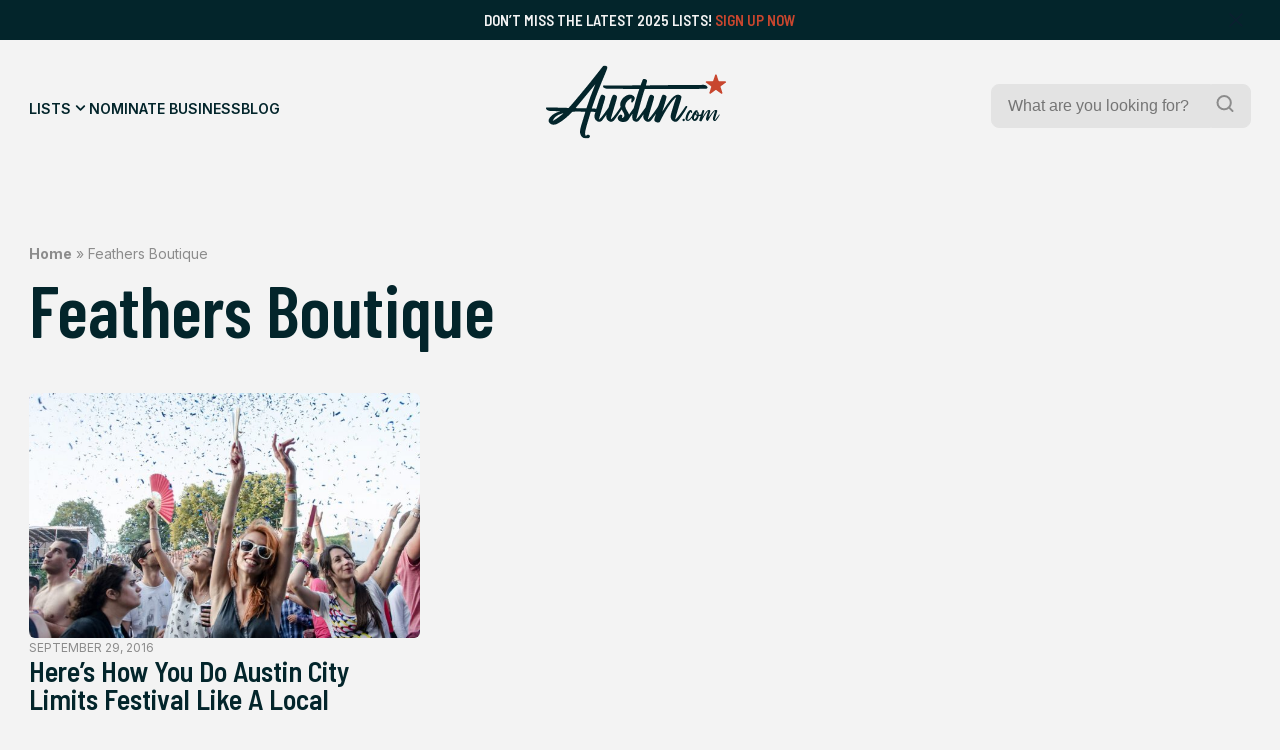

--- FILE ---
content_type: text/html; charset=UTF-8
request_url: https://austin.com/tag/feathers-boutique/
body_size: 25096
content:
<!doctype html>
<html lang="en-US">
<head>
	

	<title> Austin - Feathers Boutique Archives - Austin</title>
	<meta charset="UTF-8">
	<meta name="viewport" content="width=device-width, initial-scale=1">
	<link rel="profile" href="https://gmpg.org/xfn/11">
	<meta name="description" content="Discover the best of Austin.com!">

	<link rel="icon" type="image/png" href="https://austin.com/wp-content/themes/austin/src/assets/img/favicon/favicon-96x96.png" sizes="96x96" />
	<link rel="icon" type="image/svg+xml" href="https://austin.com/wp-content/themes/austin/src/assets/img/favicon/favicon.svg" />
	<link rel="shortcut icon" href="https://austin.com/wp-content/themes/austin/src/assets/img/favicon/favicon.ico" />
	<link rel="apple-touch-icon" sizes="180x180" href="https://austin.com/wp-content/themes/austin/src/assets/img/favicon/apple-touch-icon.png" />
	<link rel="manifest" href="https://austin.com/wp-content/themes/austin/src/assets/img/favicon/site.webmanifest" />


	<meta name='robots' content='index, follow, max-image-preview:large, max-snippet:-1, max-video-preview:-1' />
	<style>img:is([sizes="auto" i], [sizes^="auto," i]) { contain-intrinsic-size: 3000px 1500px }</style>
	
	<!-- This site is optimized with the Yoast SEO plugin v26.7 - https://yoast.com/wordpress/plugins/seo/ -->
	<title>Feathers Boutique Archives - Austin</title>
	<link rel="canonical" href="https://austin.com/tag/feathers-boutique/" />
	<meta property="og:locale" content="en_US" />
	<meta property="og:type" content="article" />
	<meta property="og:title" content="Feathers Boutique Archives - Austin" />
	<meta property="og:url" content="https://austin.com/tag/feathers-boutique/" />
	<meta property="og:site_name" content="Austin" />
	<meta name="twitter:card" content="summary_large_image" />
	<script type="application/ld+json" class="yoast-schema-graph">{"@context":"https://schema.org","@graph":[{"@type":"CollectionPage","@id":"https://austin.com/tag/feathers-boutique/","url":"https://austin.com/tag/feathers-boutique/","name":"Feathers Boutique Archives - Austin","isPartOf":{"@id":"https://austin.com/#website"},"primaryImageOfPage":{"@id":"https://austin.com/tag/feathers-boutique/#primaryimage"},"image":{"@id":"https://austin.com/tag/feathers-boutique/#primaryimage"},"thumbnailUrl":"https://austin.com/wp-content/uploads/2017/05/Crowd_at_Dance_Arena_Exit_2013.jpg","breadcrumb":{"@id":"https://austin.com/tag/feathers-boutique/#breadcrumb"},"inLanguage":"en-US"},{"@type":"ImageObject","inLanguage":"en-US","@id":"https://austin.com/tag/feathers-boutique/#primaryimage","url":"https://austin.com/wp-content/uploads/2017/05/Crowd_at_Dance_Arena_Exit_2013.jpg","contentUrl":"https://austin.com/wp-content/uploads/2017/05/Crowd_at_Dance_Arena_Exit_2013.jpg","width":1339,"height":846},{"@type":"BreadcrumbList","@id":"https://austin.com/tag/feathers-boutique/#breadcrumb","itemListElement":[{"@type":"ListItem","position":1,"name":"Home","item":"https://austin.com/"},{"@type":"ListItem","position":2,"name":"Feathers Boutique"}]},{"@type":"WebSite","@id":"https://austin.com/#website","url":"https://austin.com/","name":"Austin","description":"Discover the best of Austin.com!","potentialAction":[{"@type":"SearchAction","target":{"@type":"EntryPoint","urlTemplate":"https://austin.com/?s={search_term_string}"},"query-input":{"@type":"PropertyValueSpecification","valueRequired":true,"valueName":"search_term_string"}}],"inLanguage":"en-US"}]}</script>
	<!-- / Yoast SEO plugin. -->


<link rel='dns-prefetch' href='//ajax.googleapis.com' />
<link rel='dns-prefetch' href='//www.googletagmanager.com' />
<link rel='dns-prefetch' href='//stats.wp.com' />
<link rel="alternate" type="application/rss+xml" title="Austin &raquo; Feed" href="https://austin.com/feed/" />
<link rel="alternate" type="application/rss+xml" title="Austin &raquo; Comments Feed" href="https://austin.com/comments/feed/" />
<link rel="alternate" type="application/rss+xml" title="Austin &raquo; Feathers Boutique Tag Feed" href="https://austin.com/tag/feathers-boutique/feed/" />
<script>
window._wpemojiSettings = {"baseUrl":"https:\/\/s.w.org\/images\/core\/emoji\/16.0.1\/72x72\/","ext":".png","svgUrl":"https:\/\/s.w.org\/images\/core\/emoji\/16.0.1\/svg\/","svgExt":".svg","source":{"concatemoji":"https:\/\/austin.com\/wp-includes\/js\/wp-emoji-release.min.js?ver=6.8.3"}};
/*! This file is auto-generated */
!function(s,n){var o,i,e;function c(e){try{var t={supportTests:e,timestamp:(new Date).valueOf()};sessionStorage.setItem(o,JSON.stringify(t))}catch(e){}}function p(e,t,n){e.clearRect(0,0,e.canvas.width,e.canvas.height),e.fillText(t,0,0);var t=new Uint32Array(e.getImageData(0,0,e.canvas.width,e.canvas.height).data),a=(e.clearRect(0,0,e.canvas.width,e.canvas.height),e.fillText(n,0,0),new Uint32Array(e.getImageData(0,0,e.canvas.width,e.canvas.height).data));return t.every(function(e,t){return e===a[t]})}function u(e,t){e.clearRect(0,0,e.canvas.width,e.canvas.height),e.fillText(t,0,0);for(var n=e.getImageData(16,16,1,1),a=0;a<n.data.length;a++)if(0!==n.data[a])return!1;return!0}function f(e,t,n,a){switch(t){case"flag":return n(e,"\ud83c\udff3\ufe0f\u200d\u26a7\ufe0f","\ud83c\udff3\ufe0f\u200b\u26a7\ufe0f")?!1:!n(e,"\ud83c\udde8\ud83c\uddf6","\ud83c\udde8\u200b\ud83c\uddf6")&&!n(e,"\ud83c\udff4\udb40\udc67\udb40\udc62\udb40\udc65\udb40\udc6e\udb40\udc67\udb40\udc7f","\ud83c\udff4\u200b\udb40\udc67\u200b\udb40\udc62\u200b\udb40\udc65\u200b\udb40\udc6e\u200b\udb40\udc67\u200b\udb40\udc7f");case"emoji":return!a(e,"\ud83e\udedf")}return!1}function g(e,t,n,a){var r="undefined"!=typeof WorkerGlobalScope&&self instanceof WorkerGlobalScope?new OffscreenCanvas(300,150):s.createElement("canvas"),o=r.getContext("2d",{willReadFrequently:!0}),i=(o.textBaseline="top",o.font="600 32px Arial",{});return e.forEach(function(e){i[e]=t(o,e,n,a)}),i}function t(e){var t=s.createElement("script");t.src=e,t.defer=!0,s.head.appendChild(t)}"undefined"!=typeof Promise&&(o="wpEmojiSettingsSupports",i=["flag","emoji"],n.supports={everything:!0,everythingExceptFlag:!0},e=new Promise(function(e){s.addEventListener("DOMContentLoaded",e,{once:!0})}),new Promise(function(t){var n=function(){try{var e=JSON.parse(sessionStorage.getItem(o));if("object"==typeof e&&"number"==typeof e.timestamp&&(new Date).valueOf()<e.timestamp+604800&&"object"==typeof e.supportTests)return e.supportTests}catch(e){}return null}();if(!n){if("undefined"!=typeof Worker&&"undefined"!=typeof OffscreenCanvas&&"undefined"!=typeof URL&&URL.createObjectURL&&"undefined"!=typeof Blob)try{var e="postMessage("+g.toString()+"("+[JSON.stringify(i),f.toString(),p.toString(),u.toString()].join(",")+"));",a=new Blob([e],{type:"text/javascript"}),r=new Worker(URL.createObjectURL(a),{name:"wpTestEmojiSupports"});return void(r.onmessage=function(e){c(n=e.data),r.terminate(),t(n)})}catch(e){}c(n=g(i,f,p,u))}t(n)}).then(function(e){for(var t in e)n.supports[t]=e[t],n.supports.everything=n.supports.everything&&n.supports[t],"flag"!==t&&(n.supports.everythingExceptFlag=n.supports.everythingExceptFlag&&n.supports[t]);n.supports.everythingExceptFlag=n.supports.everythingExceptFlag&&!n.supports.flag,n.DOMReady=!1,n.readyCallback=function(){n.DOMReady=!0}}).then(function(){return e}).then(function(){var e;n.supports.everything||(n.readyCallback(),(e=n.source||{}).concatemoji?t(e.concatemoji):e.wpemoji&&e.twemoji&&(t(e.twemoji),t(e.wpemoji)))}))}((window,document),window._wpemojiSettings);
</script>
<style id='wp-emoji-styles-inline-css'>

	img.wp-smiley, img.emoji {
		display: inline !important;
		border: none !important;
		box-shadow: none !important;
		height: 1em !important;
		width: 1em !important;
		margin: 0 0.07em !important;
		vertical-align: -0.1em !important;
		background: none !important;
		padding: 0 !important;
	}
</style>
<link rel='stylesheet' id='wp-block-library-css' href='https://austin.com/wp-includes/css/dist/block-library/style.min.css?ver=6.8.3' media='all' />
<style id='wp-block-library-inline-css'>
margin-bottom: 1rem;
margin-bottom: 2.4rem;
margin-bottom: 4rem;
margin-bottom: 0;
margin-bottom: 1rem;
margin-bottom: 2.4rem;
margin-bottom: 4rem;
margin-bottom: 0;
</style>
<style id='classic-theme-styles-inline-css'>
/*! This file is auto-generated */
.wp-block-button__link{color:#fff;background-color:#32373c;border-radius:9999px;box-shadow:none;text-decoration:none;padding:calc(.667em + 2px) calc(1.333em + 2px);font-size:1.125em}.wp-block-file__button{background:#32373c;color:#fff;text-decoration:none}
</style>
<link rel='stylesheet' id='mediaelement-css' href='https://austin.com/wp-includes/js/mediaelement/mediaelementplayer-legacy.min.css?ver=4.2.17' media='all' />
<link rel='stylesheet' id='wp-mediaelement-css' href='https://austin.com/wp-includes/js/mediaelement/wp-mediaelement.min.css?ver=6.8.3' media='all' />
<style id='jetpack-sharing-buttons-style-inline-css'>
.jetpack-sharing-buttons__services-list{display:flex;flex-direction:row;flex-wrap:wrap;gap:0;list-style-type:none;margin:5px;padding:0}.jetpack-sharing-buttons__services-list.has-small-icon-size{font-size:12px}.jetpack-sharing-buttons__services-list.has-normal-icon-size{font-size:16px}.jetpack-sharing-buttons__services-list.has-large-icon-size{font-size:24px}.jetpack-sharing-buttons__services-list.has-huge-icon-size{font-size:36px}@media print{.jetpack-sharing-buttons__services-list{display:none!important}}.editor-styles-wrapper .wp-block-jetpack-sharing-buttons{gap:0;padding-inline-start:0}ul.jetpack-sharing-buttons__services-list.has-background{padding:1.25em 2.375em}
</style>
<style id='global-styles-inline-css'>
:root{--wp--preset--aspect-ratio--square: 1;--wp--preset--aspect-ratio--4-3: 4/3;--wp--preset--aspect-ratio--3-4: 3/4;--wp--preset--aspect-ratio--3-2: 3/2;--wp--preset--aspect-ratio--2-3: 2/3;--wp--preset--aspect-ratio--16-9: 16/9;--wp--preset--aspect-ratio--9-16: 9/16;--wp--preset--color--black: #000000;--wp--preset--color--cyan-bluish-gray: #abb8c3;--wp--preset--color--white: #FFFFFF;--wp--preset--color--pale-pink: #f78da7;--wp--preset--color--vivid-red: #cf2e2e;--wp--preset--color--luminous-vivid-orange: #ff6900;--wp--preset--color--luminous-vivid-amber: #fcb900;--wp--preset--color--light-green-cyan: #7bdcb5;--wp--preset--color--vivid-green-cyan: #00d084;--wp--preset--color--pale-cyan-blue: #8ed1fc;--wp--preset--color--vivid-cyan-blue: #0693e3;--wp--preset--color--vivid-purple: #9b51e0;--wp--preset--color--highlight: #C8462E;--wp--preset--color--dark: #03252B;--wp--preset--color--medium: #09363E;--wp--preset--color--light: #174850;--wp--preset--color--grey: #8C8C8C;--wp--preset--color--grey-medium: #EBEBEB;--wp--preset--color--grey-light: #F3F3F3;--wp--preset--gradient--vivid-cyan-blue-to-vivid-purple: linear-gradient(135deg,rgba(6,147,227,1) 0%,rgb(155,81,224) 100%);--wp--preset--gradient--light-green-cyan-to-vivid-green-cyan: linear-gradient(135deg,rgb(122,220,180) 0%,rgb(0,208,130) 100%);--wp--preset--gradient--luminous-vivid-amber-to-luminous-vivid-orange: linear-gradient(135deg,rgba(252,185,0,1) 0%,rgba(255,105,0,1) 100%);--wp--preset--gradient--luminous-vivid-orange-to-vivid-red: linear-gradient(135deg,rgba(255,105,0,1) 0%,rgb(207,46,46) 100%);--wp--preset--gradient--very-light-gray-to-cyan-bluish-gray: linear-gradient(135deg,rgb(238,238,238) 0%,rgb(169,184,195) 100%);--wp--preset--gradient--cool-to-warm-spectrum: linear-gradient(135deg,rgb(74,234,220) 0%,rgb(151,120,209) 20%,rgb(207,42,186) 40%,rgb(238,44,130) 60%,rgb(251,105,98) 80%,rgb(254,248,76) 100%);--wp--preset--gradient--blush-light-purple: linear-gradient(135deg,rgb(255,206,236) 0%,rgb(152,150,240) 100%);--wp--preset--gradient--blush-bordeaux: linear-gradient(135deg,rgb(254,205,165) 0%,rgb(254,45,45) 50%,rgb(107,0,62) 100%);--wp--preset--gradient--luminous-dusk: linear-gradient(135deg,rgb(255,203,112) 0%,rgb(199,81,192) 50%,rgb(65,88,208) 100%);--wp--preset--gradient--pale-ocean: linear-gradient(135deg,rgb(255,245,203) 0%,rgb(182,227,212) 50%,rgb(51,167,181) 100%);--wp--preset--gradient--electric-grass: linear-gradient(135deg,rgb(202,248,128) 0%,rgb(113,206,126) 100%);--wp--preset--gradient--midnight: linear-gradient(135deg,rgb(2,3,129) 0%,rgb(40,116,252) 100%);--wp--preset--font-size--small: 13px;--wp--preset--font-size--medium: 20px;--wp--preset--font-size--large: 36px;--wp--preset--font-size--x-large: 42px;--wp--preset--spacing--20: 0.44rem;--wp--preset--spacing--30: 0.67rem;--wp--preset--spacing--40: 1rem;--wp--preset--spacing--50: 1.5rem;--wp--preset--spacing--60: 2.25rem;--wp--preset--spacing--70: 3.38rem;--wp--preset--spacing--80: 5.06rem;--wp--preset--shadow--natural: 6px 6px 9px rgba(0, 0, 0, 0.2);--wp--preset--shadow--deep: 12px 12px 50px rgba(0, 0, 0, 0.4);--wp--preset--shadow--sharp: 6px 6px 0px rgba(0, 0, 0, 0.2);--wp--preset--shadow--outlined: 6px 6px 0px -3px rgba(255, 255, 255, 1), 6px 6px rgba(0, 0, 0, 1);--wp--preset--shadow--crisp: 6px 6px 0px rgba(0, 0, 0, 1);}:where(.is-layout-flex){gap: 0.5em;}:where(.is-layout-grid){gap: 0.5em;}body .is-layout-flex{display: flex;}.is-layout-flex{flex-wrap: wrap;align-items: center;}.is-layout-flex > :is(*, div){margin: 0;}body .is-layout-grid{display: grid;}.is-layout-grid > :is(*, div){margin: 0;}:where(.wp-block-columns.is-layout-flex){gap: 2em;}:where(.wp-block-columns.is-layout-grid){gap: 2em;}:where(.wp-block-post-template.is-layout-flex){gap: 1.25em;}:where(.wp-block-post-template.is-layout-grid){gap: 1.25em;}.has-black-color{color: var(--wp--preset--color--black) !important;}.has-cyan-bluish-gray-color{color: var(--wp--preset--color--cyan-bluish-gray) !important;}.has-white-color{color: var(--wp--preset--color--white) !important;}.has-pale-pink-color{color: var(--wp--preset--color--pale-pink) !important;}.has-vivid-red-color{color: var(--wp--preset--color--vivid-red) !important;}.has-luminous-vivid-orange-color{color: var(--wp--preset--color--luminous-vivid-orange) !important;}.has-luminous-vivid-amber-color{color: var(--wp--preset--color--luminous-vivid-amber) !important;}.has-light-green-cyan-color{color: var(--wp--preset--color--light-green-cyan) !important;}.has-vivid-green-cyan-color{color: var(--wp--preset--color--vivid-green-cyan) !important;}.has-pale-cyan-blue-color{color: var(--wp--preset--color--pale-cyan-blue) !important;}.has-vivid-cyan-blue-color{color: var(--wp--preset--color--vivid-cyan-blue) !important;}.has-vivid-purple-color{color: var(--wp--preset--color--vivid-purple) !important;}.has-black-background-color{background-color: var(--wp--preset--color--black) !important;}.has-cyan-bluish-gray-background-color{background-color: var(--wp--preset--color--cyan-bluish-gray) !important;}.has-white-background-color{background-color: var(--wp--preset--color--white) !important;}.has-pale-pink-background-color{background-color: var(--wp--preset--color--pale-pink) !important;}.has-vivid-red-background-color{background-color: var(--wp--preset--color--vivid-red) !important;}.has-luminous-vivid-orange-background-color{background-color: var(--wp--preset--color--luminous-vivid-orange) !important;}.has-luminous-vivid-amber-background-color{background-color: var(--wp--preset--color--luminous-vivid-amber) !important;}.has-light-green-cyan-background-color{background-color: var(--wp--preset--color--light-green-cyan) !important;}.has-vivid-green-cyan-background-color{background-color: var(--wp--preset--color--vivid-green-cyan) !important;}.has-pale-cyan-blue-background-color{background-color: var(--wp--preset--color--pale-cyan-blue) !important;}.has-vivid-cyan-blue-background-color{background-color: var(--wp--preset--color--vivid-cyan-blue) !important;}.has-vivid-purple-background-color{background-color: var(--wp--preset--color--vivid-purple) !important;}.has-black-border-color{border-color: var(--wp--preset--color--black) !important;}.has-cyan-bluish-gray-border-color{border-color: var(--wp--preset--color--cyan-bluish-gray) !important;}.has-white-border-color{border-color: var(--wp--preset--color--white) !important;}.has-pale-pink-border-color{border-color: var(--wp--preset--color--pale-pink) !important;}.has-vivid-red-border-color{border-color: var(--wp--preset--color--vivid-red) !important;}.has-luminous-vivid-orange-border-color{border-color: var(--wp--preset--color--luminous-vivid-orange) !important;}.has-luminous-vivid-amber-border-color{border-color: var(--wp--preset--color--luminous-vivid-amber) !important;}.has-light-green-cyan-border-color{border-color: var(--wp--preset--color--light-green-cyan) !important;}.has-vivid-green-cyan-border-color{border-color: var(--wp--preset--color--vivid-green-cyan) !important;}.has-pale-cyan-blue-border-color{border-color: var(--wp--preset--color--pale-cyan-blue) !important;}.has-vivid-cyan-blue-border-color{border-color: var(--wp--preset--color--vivid-cyan-blue) !important;}.has-vivid-purple-border-color{border-color: var(--wp--preset--color--vivid-purple) !important;}.has-vivid-cyan-blue-to-vivid-purple-gradient-background{background: var(--wp--preset--gradient--vivid-cyan-blue-to-vivid-purple) !important;}.has-light-green-cyan-to-vivid-green-cyan-gradient-background{background: var(--wp--preset--gradient--light-green-cyan-to-vivid-green-cyan) !important;}.has-luminous-vivid-amber-to-luminous-vivid-orange-gradient-background{background: var(--wp--preset--gradient--luminous-vivid-amber-to-luminous-vivid-orange) !important;}.has-luminous-vivid-orange-to-vivid-red-gradient-background{background: var(--wp--preset--gradient--luminous-vivid-orange-to-vivid-red) !important;}.has-very-light-gray-to-cyan-bluish-gray-gradient-background{background: var(--wp--preset--gradient--very-light-gray-to-cyan-bluish-gray) !important;}.has-cool-to-warm-spectrum-gradient-background{background: var(--wp--preset--gradient--cool-to-warm-spectrum) !important;}.has-blush-light-purple-gradient-background{background: var(--wp--preset--gradient--blush-light-purple) !important;}.has-blush-bordeaux-gradient-background{background: var(--wp--preset--gradient--blush-bordeaux) !important;}.has-luminous-dusk-gradient-background{background: var(--wp--preset--gradient--luminous-dusk) !important;}.has-pale-ocean-gradient-background{background: var(--wp--preset--gradient--pale-ocean) !important;}.has-electric-grass-gradient-background{background: var(--wp--preset--gradient--electric-grass) !important;}.has-midnight-gradient-background{background: var(--wp--preset--gradient--midnight) !important;}.has-small-font-size{font-size: var(--wp--preset--font-size--small) !important;}.has-medium-font-size{font-size: var(--wp--preset--font-size--medium) !important;}.has-large-font-size{font-size: var(--wp--preset--font-size--large) !important;}.has-x-large-font-size{font-size: var(--wp--preset--font-size--x-large) !important;}
:where(.wp-block-post-template.is-layout-flex){gap: 1.25em;}:where(.wp-block-post-template.is-layout-grid){gap: 1.25em;}
:where(.wp-block-columns.is-layout-flex){gap: 2em;}:where(.wp-block-columns.is-layout-grid){gap: 2em;}
:root :where(.wp-block-pullquote){font-size: 1.5em;line-height: 1.6;}
</style>
<link rel='stylesheet' id='wp-components-css' href='https://austin.com/wp-includes/css/dist/components/style.min.css?ver=6.8.3' media='all' />
<link rel='stylesheet' id='godaddy-styles-css' href='https://austin.com/wp-content/mu-plugins/vendor/wpex/godaddy-launch/includes/Dependencies/GoDaddy/Styles/build/latest.css?ver=2.0.2' media='all' />
<link rel='stylesheet' id='austin-style-css' href='https://austin.com/wp-content/themes/austin/dist/css/style.min.css?ver=1.1' media='all' />

<!-- Google tag (gtag.js) snippet added by Site Kit -->
<!-- Google Analytics snippet added by Site Kit -->
<script src="https://www.googletagmanager.com/gtag/js?id=GT-M6JLRCV" id="google_gtagjs-js" async></script>
<script id="google_gtagjs-js-after">
window.dataLayer = window.dataLayer || [];function gtag(){dataLayer.push(arguments);}
gtag("set","linker",{"domains":["austin.com"]});
gtag("js", new Date());
gtag("set", "developer_id.dZTNiMT", true);
gtag("config", "GT-M6JLRCV");
 window._googlesitekit = window._googlesitekit || {}; window._googlesitekit.throttledEvents = []; window._googlesitekit.gtagEvent = (name, data) => { var key = JSON.stringify( { name, data } ); if ( !! window._googlesitekit.throttledEvents[ key ] ) { return; } window._googlesitekit.throttledEvents[ key ] = true; setTimeout( () => { delete window._googlesitekit.throttledEvents[ key ]; }, 5 ); gtag( "event", name, { ...data, event_source: "site-kit" } ); };
</script>
<link rel="https://api.w.org/" href="https://austin.com/wp-json/" /><link rel="alternate" title="JSON" type="application/json" href="https://austin.com/wp-json/wp/v2/tags/4236" /><link rel="EditURI" type="application/rsd+xml" title="RSD" href="https://austin.com/xmlrpc.php?rsd" />
<meta name="generator" content="WordPress 6.8.3" />
<meta name="generator" content="Site Kit by Google 1.170.0" />	<style>img#wpstats{display:none}</style>
		<link rel="icon" href="https://austin.com/wp-content/uploads/2025/06/cropped-ADC-Logo-32x32.jpg" sizes="32x32" />
<link rel="icon" href="https://austin.com/wp-content/uploads/2025/06/cropped-ADC-Logo-192x192.jpg" sizes="192x192" />
<link rel="apple-touch-icon" href="https://austin.com/wp-content/uploads/2025/06/cropped-ADC-Logo-180x180.jpg" />
<meta name="msapplication-TileImage" content="https://austin.com/wp-content/uploads/2025/06/cropped-ADC-Logo-270x270.jpg" />
</head>
<body class="archive tag tag-feathers-boutique tag-4236 wp-embed-responsive wp-theme-austin">

<div class="overlay"></div>

<div id="wrapper">
	
	<div id="announcement" class="bg-dark">
		<div class="announcement-inner container">
			<div class="text-sm text-offwhite">Don&#8217;t miss the latest 2025 Lists! <a href="https://austin.com/upgrade-listing/">Sign Up Now</a>
</div>
		</div>
		<div class="close-announcement">
			<svg width="24" height="24" viewBox="0 0 24 24" fill="none" xmlns="http://www.w3.org/2000/svg">
<g clip-path="url(#clip0_2829_2284)">
<path d="M12.9403 12L18.467 6.47329C18.5762 6.34576 18.6333 6.18171 18.6268 6.01393C18.6203 5.84614 18.5507 5.68698 18.432 5.56825C18.3133 5.44952 18.1541 5.37997 17.9863 5.37349C17.8186 5.36701 17.6545 5.42408 17.527 5.53329L12.0003 11.06L6.47364 5.52663C6.34811 5.40109 6.17784 5.33057 6.00031 5.33057C5.82277 5.33057 5.65251 5.40109 5.52697 5.52663C5.40144 5.65216 5.33091 5.82243 5.33091 5.99996C5.33091 6.1775 5.40144 6.34776 5.52697 6.47329L11.0603 12L5.52697 17.5266C5.45719 17.5864 5.40051 17.6599 5.36049 17.7426C5.32048 17.8254 5.29799 17.9154 5.29444 18.0073C5.2909 18.0991 5.30637 18.1906 5.33988 18.2762C5.3734 18.3617 5.42424 18.4394 5.48921 18.5044C5.55418 18.5694 5.63188 18.6202 5.71743 18.6537C5.80298 18.6872 5.89453 18.7027 5.98634 18.6992C6.07816 18.6956 6.16824 18.6731 6.25095 18.6331C6.33366 18.5931 6.40721 18.5364 6.46697 18.4666L12.0003 12.94L17.527 18.4666C17.6545 18.5758 17.8186 18.6329 17.9863 18.6264C18.1541 18.62 18.3133 18.5504 18.432 18.4317C18.5507 18.3129 18.6203 18.1538 18.6268 17.986C18.6333 17.8182 18.5762 17.6542 18.467 17.5266L12.9403 12Z" fill="#1A1638"/>
</g>
<defs>
<clipPath id="clip0_2829_2284">
<rect width="24" height="24" fill="white"/>
</clipPath>
</defs>
</svg>
		</div>
	</div>
		
	<header id="main-header" class="main-header">
				<div class="main-header-inner bg-offwhite">
	<div class="main-navigation-inner container">
		<div class="navigation-wrapper">
				<nav id="main-navigation">
					<div class="menu-main-menu-container"><ul id="menu-main-menu" class="menu"><li id="menu-item-287" class="mega-trigger menu-item menu-item-type-post_type menu-item-object-page menu-item-287"><a href="https://austin.com/lists/">Lists</a></li>
<li id="menu-item-39" class="menu-item menu-item-type-post_type menu-item-object-page menu-item-39"><a href="https://austin.com/nominate-business/">Nominate Business</a></li>
<li id="menu-item-44545731" class="menu-item menu-item-type-post_type menu-item-object-page current_page_parent menu-item-44545731"><a href="https://austin.com/austin-news/">Blog</a></li>
</ul></div>				</nav>
				<div class="mobile-menu-icon hamburger hamburger--slider icon-light">
					<div class="hamburger-box">
						<div class="hamburger-inner"></div>
					</div>
				</div>
		</div>
		
		<div id="main-logo">
			<a href="https://austin.com" aria-label="Home Page" title="Home Page">
				<svg width="226" height="92" viewBox="0 0 226 92" fill="none" xmlns="http://www.w3.org/2000/svg">
<g clip-path="url(#clip0_150_9221)">
<mask id="mask0_150_9221" style="mask-type:luminance" maskUnits="userSpaceOnUse" x="0" y="0" width="226" height="92">
<path d="M226 0H0V92H226V0Z" fill="white"/>
</mask>
<g mask="url(#mask0_150_9221)">
<path d="M214.298 12.059L216.582 19.1459C216.718 19.5737 217.119 19.8643 217.56 19.8643H224.958C225.952 19.8643 226.369 21.1477 225.567 21.7369L219.58 26.1198C219.219 26.3861 219.067 26.8543 219.203 27.2821L221.487 34.3689C221.792 35.3214 220.71 36.1205 219.9 35.5312L213.913 31.1484C213.552 30.882 213.063 30.882 212.703 31.1484L206.715 35.5312C205.906 36.1205 204.824 35.3294 205.128 34.3689L207.413 27.2821C207.549 26.8543 207.396 26.3861 207.036 26.1198L201.048 21.7369C200.239 21.1477 200.656 19.8643 201.658 19.8643H209.056C209.505 19.8643 209.897 19.5737 210.034 19.1459L212.318 12.059C212.622 11.1066 213.969 11.1066 214.274 12.059H214.298Z" fill="#C8462E"/>
<path fill-rule="evenodd" clip-rule="evenodd" d="M124.304 29.752C124.047 29.752 123.943 29.8327 123.863 30.0668C120.704 39.9518 119.466 44.5832 117.166 53.1863L117.136 53.2981C116.795 54.5749 116.43 55.9394 116.032 57.4214C115.569 59.1456 115.097 60.8668 114.625 62.5867L114.622 62.5962C114.335 63.6428 114.048 64.689 113.763 65.7351C113.721 65.8878 113.677 66.0405 113.634 66.1932L113.633 66.1954C113.546 66.5021 113.459 66.8087 113.379 67.1154C113.347 67.2445 113.339 67.3737 113.395 67.5674C113.493 67.4909 113.596 67.4184 113.699 67.3461C113.921 67.1897 114.141 67.0342 114.316 66.8409C114.563 66.565 114.812 66.2907 115.061 66.0163C115.906 65.0867 116.752 64.1555 117.507 63.1522C119.603 60.3436 121.65 57.5016 123.698 54.6586C124.116 54.0782 124.534 53.4977 124.953 52.9174C125.033 52.8044 125.089 52.6592 125.129 52.5219C125.475 51.4374 125.818 50.3522 126.16 49.2673L126.161 49.2659V49.2646L126.162 49.2604C126.979 46.6738 127.796 44.0891 128.648 41.5204C128.91 40.7347 129.257 39.9778 129.604 39.2208C129.778 38.8424 129.952 38.4639 130.115 38.0819C130.539 37.0891 131.349 36.8146 132.319 36.9115C133.553 37.0406 134.563 37.5976 135.333 38.5823C135.685 39.0262 135.765 39.5186 135.677 40.0675C135.344 42.3015 134.667 44.4433 133.989 46.587C133.77 47.278 133.552 47.9692 133.345 48.6637C131.622 54.4026 129.954 60.1577 128.287 65.9127C128.177 66.2833 128.125 66.6714 128.073 67.0608C128.046 67.265 128.018 67.4696 127.983 67.6723L128.087 67.745C128.16 67.7001 128.238 67.6604 128.315 67.6209C128.475 67.5394 128.633 67.4583 128.752 67.3333C128.949 67.1278 129.148 66.9231 129.347 66.7181L129.348 66.7174C130.11 65.9323 130.874 65.1447 131.573 64.3065C133.701 61.7594 135.611 59.0471 137.522 56.3351C138.281 55.2569 139.04 54.1788 139.813 53.1112C140.775 51.7874 141.344 50.3345 141.873 48.809C142.708 46.375 143.585 43.9496 144.462 41.5266L144.466 41.5162C144.791 40.6161 145.117 39.7162 145.44 38.8164C145.489 38.6781 145.553 38.5429 145.617 38.407C145.658 38.3207 145.699 38.2342 145.736 38.1464C146.193 37.0729 146.787 36.8227 147.965 36.9196C149.175 37.0245 150.185 37.6056 150.954 38.5662C151.307 39.002 151.451 39.5025 151.315 40.0433C151.23 40.3777 151.145 40.7122 151.061 41.0465L151.059 41.0518L151.058 41.0572V41.0585L151.057 41.0596V41.0617C150.723 42.384 150.39 43.7035 150.001 45.0073C149.279 47.4174 148.528 49.8235 147.779 52.2283C147.471 53.2142 147.164 54.1999 146.859 55.1856C146.562 56.1297 146.265 57.0746 146.017 58.0348C146.111 57.8898 146.206 57.7446 146.3 57.5992L146.508 57.2784L146.509 57.2769C146.923 56.6388 147.337 55.9989 147.756 55.3631C150.089 51.7955 152.437 48.244 155.042 44.8781C156.629 42.828 158.28 40.8181 160.3 39.1715C161.615 38.098 163.026 37.1698 164.733 36.8631C165.254 36.7662 165.807 36.7501 166.32 36.8308C167.514 37.0164 168.628 37.3958 169.486 38.3402C169.983 38.889 170.095 39.4944 169.983 40.2047C169.64 42.3667 168.992 44.4426 168.343 46.5237C168.248 46.8276 168.153 47.1325 168.059 47.4368C167.22 50.1496 166.412 52.8783 165.606 55.6014V55.6027L165.605 55.6042C165.419 56.2345 165.232 56.8646 165.045 57.494C164.212 60.3272 163.386 63.1603 162.577 65.9934C162.472 66.3602 162.416 66.7423 162.361 67.1266C162.335 67.3004 162.31 67.4746 162.28 67.6481C162.3 67.6642 162.318 67.6803 162.336 67.6964C162.346 67.7052 162.356 67.7141 162.366 67.7229C162.375 67.7303 162.383 67.7376 162.392 67.745C162.498 67.6714 162.61 67.6027 162.723 67.5337C162.968 67.3831 163.215 67.2314 163.402 67.0266L163.707 66.6936C164.728 65.5786 165.749 64.4639 166.697 63.2894C168.973 60.4731 171.041 57.4997 173.108 54.5265L173.109 54.5253L173.113 54.5186C173.817 53.5067 174.521 52.4944 175.233 51.4888C175.778 50.722 176.86 50.7543 177.381 51.5534C177.565 51.8439 177.469 52.1184 177.317 52.3847C177.006 52.925 176.697 53.4671 176.389 54.0092L176.386 54.0152C175.576 55.4388 174.766 56.8631 173.902 58.2528C171.754 61.7155 169.334 65.0006 166.889 68.2615C166.272 69.0848 165.558 69.8194 164.637 70.3279C163.402 71.0059 162.12 71.0462 160.829 70.5781C157.984 69.5449 156.148 66.4616 156.509 63.4267C156.687 61.9106 157.12 60.4585 157.552 59.0077L157.554 59.0015L157.556 58.9958C157.608 58.8208 157.66 58.6458 157.711 58.4707C158.817 54.7255 159.932 50.9803 161.086 47.2512C161.573 45.6775 162.103 44.1143 162.632 42.55L162.634 42.5462C162.905 41.745 163.176 40.9435 163.442 40.1401C163.454 40.1097 163.462 40.0748 163.479 39.9974L163.492 39.9362L163.498 39.906C163.37 40.0118 163.249 40.1098 163.134 40.2031C162.897 40.3946 162.685 40.5664 162.481 40.7455C160.3 42.6665 158.505 44.9185 156.79 47.2512C152.541 53.0143 148.951 59.1891 145.64 65.5333C145.184 66.4098 144.747 67.2972 144.31 68.1844C143.994 68.825 143.679 69.4656 143.356 70.1019C143.204 70.4086 143.035 70.7234 142.795 70.9575C142.522 71.2158 142.178 71.5305 141.841 71.5709C140.575 71.7323 139.292 71.805 138.09 71.1754C137.449 70.8364 136.872 70.4167 136.415 69.8355C135.966 69.2543 135.966 68.6086 136.086 67.9145C136.401 66.0746 136.933 64.291 137.464 62.512L137.466 62.5075L137.468 62.4986C137.572 62.1514 137.675 61.8044 137.777 61.4572C137.817 61.32 137.857 61.1828 137.841 60.9971L137.814 61.0337C137.784 61.074 137.754 61.1142 137.725 61.1545C137.687 61.207 137.649 61.2594 137.609 61.3119C137.141 61.9575 136.675 62.6043 136.208 63.2511C134.907 65.0546 133.606 66.8587 132.279 68.6409C131.533 69.6499 130.555 70.4167 129.313 70.7315C127.558 71.1835 126.011 70.6507 124.688 69.5288C122.644 67.7853 121.803 65.5495 122.284 62.8616C122.324 62.6408 122.361 62.42 122.399 62.1991L122.4 62.1957C122.438 61.9738 122.476 61.7518 122.516 61.5298C122.516 61.5298 122.508 61.5137 122.468 61.4733C122.38 61.5999 122.293 61.7264 122.205 61.8527L122.204 61.8548L122.202 61.8569L122.201 61.859L122.2 61.8605C121.899 62.2957 121.599 62.7288 121.29 63.1522C120.873 63.7174 120.46 64.2845 120.048 64.8516L120.046 64.8531C119.021 66.2616 117.995 67.6694 116.921 69.0445C115.559 70.796 113.499 71.135 111.511 70.3763C111.231 70.2714 110.95 70.1422 110.677 70.005C109.203 69.2947 108.642 68.0113 108.497 66.4777C108.337 64.815 108.281 63.1522 108.497 61.4814C108.521 61.3038 108.545 61.1182 108.577 60.868C108.548 60.8955 108.522 60.9184 108.499 60.9382C108.449 60.9825 108.415 61.0121 108.393 61.0455C107.995 61.6078 107.595 62.1684 107.195 62.7289C106.396 63.8499 105.596 64.971 104.81 66.1064C104.618 66.3849 104.456 66.6876 104.293 66.9903C104.131 67.293 103.969 67.5956 103.776 67.8741C103.047 68.9396 102.093 69.7709 100.971 70.3844C100.634 70.57 100.242 70.6669 99.8648 70.7315C99.5979 70.7757 99.3309 70.8261 99.0637 70.8766L99.0606 70.8772C98.109 71.0569 97.1531 71.2375 96.1777 71.1431C94.0937 70.9413 92.2342 70.2472 90.8716 68.5683C89.8056 67.2526 89.7976 65.5979 90.7594 64.2096C91.3205 63.4025 91.9938 62.7325 92.7793 62.1594C93.2522 61.8123 93.7571 61.7155 94.2942 61.9173C94.6549 62.0545 95.0155 62.2321 95.3281 62.45C95.8572 62.8213 95.9934 63.4105 95.777 64.0885C95.7396 64.2033 95.7018 64.3177 95.6641 64.4318L95.663 64.4351C95.5392 64.8093 95.4162 65.1811 95.312 65.5576C95.2801 65.67 95.2906 65.7896 95.3013 65.9115C95.3067 65.9734 95.312 66.0359 95.312 66.0984C96.891 65.8562 98.919 64.4679 98.3098 61.9657C98.0934 61.0698 97.7488 60.2222 97.2839 59.4232C96.6953 58.4142 96.1213 57.4003 95.5467 56.3854L95.0636 55.5326C95.043 55.4952 95.0201 55.4599 94.993 55.4179C94.9675 55.3784 94.9383 55.333 94.9033 55.2744C94.8717 55.3268 94.8414 55.3767 94.8122 55.4247C94.7156 55.5834 94.6306 55.7231 94.5507 55.8717C92.0098 60.198 89.0682 64.2419 86.0704 68.2535C85.4212 69.1252 84.6597 69.8678 83.6739 70.3682C82.4475 70.9978 81.1811 71.014 79.9227 70.5297C77.0853 69.4319 75.3139 66.397 75.7146 63.3621C75.7621 63.0153 75.8053 62.6641 75.8537 62.269L75.907 61.8366L75.8648 61.8888L75.8239 61.9393L75.823 61.9403L75.8209 61.9429C75.7406 62.0416 75.6933 62.0999 75.6505 62.1675C75.1373 62.8616 74.6294 63.5595 74.1217 64.2572L74.1208 64.2585C72.9875 65.8161 71.8549 67.3727 70.665 68.8831C69.5348 70.3198 68.0119 71.1108 66.1123 70.8041C64.6535 70.57 63.4833 69.8194 62.5214 68.7136C60.8382 66.7602 60.4855 64.5083 61.0707 62.0706C61.2769 61.2133 61.511 60.3665 61.7455 59.5187L61.7457 59.5176C61.8468 59.1521 61.9479 58.7864 62.0469 58.4196C61.7401 58.4378 61.432 58.4406 61.1268 58.4303C60.6248 58.4144 58.8417 58.378 56.2003 58.3274C55.8648 59.4513 55.519 60.6197 55.1794 61.7881C54.7838 63.1412 54.3207 64.6797 53.828 66.3165L53.8272 66.3191L53.8268 66.3205C52.2534 71.5474 50.3783 77.7769 49.4324 82.177C49.0637 83.8801 48.9595 85.5993 49.3282 87.3186C49.3362 87.367 49.3442 87.4154 49.3603 87.4639C49.5847 88.2791 49.9614 88.4486 50.7229 88.0531C50.8752 87.9724 51.0275 87.8755 51.1317 87.7464C51.9011 86.7536 53.408 86.9069 54.2576 87.4961C54.5061 87.6657 54.7305 87.8836 54.9229 88.1177C55.1634 88.4163 55.2115 88.7634 55.1313 89.1589C54.7065 91.1284 52.9351 92.1292 51.1557 91.9759C50.2179 91.8952 49.2641 91.7741 48.3584 91.5077C47.0599 91.1284 45.8335 90.5472 44.8957 89.4898C43.7335 88.1822 43.0522 86.6486 42.8358 84.9132C42.5472 82.5967 42.932 80.3286 43.5091 78.1089C44.2349 75.2944 45.3754 71.6165 46.5045 67.9749C47.545 64.6194 48.5761 61.2942 49.2641 58.7048C49.3079 58.5364 49.3596 58.37 49.4143 58.1997L47.063 58.1559C44.1477 58.1017 40.965 58.0424 37.6967 57.9808C37.1781 58.0152 36.6598 58.0521 36.1417 58.089C35.5034 58.1344 34.8654 58.1799 34.2273 58.2205C34.1964 58.2205 34.1655 58.2249 34.1346 58.2294C34.0934 58.2353 34.0522 58.2412 34.0109 58.2366C33.1613 58.1882 32.5842 58.5918 32.0231 59.2133C29.835 61.6267 27.4704 63.8545 24.9937 65.9692C21.7956 68.6974 18.4131 71.1512 14.694 73.1045C13.1951 73.8955 11.6081 74.4525 9.9008 74.517C7.69658 74.5977 5.79695 73.839 4.32213 72.1843C3.1519 70.8767 3.03167 69.327 3.60877 67.7127C4.17786 66.1387 5.25191 64.9199 6.40612 63.7657C8.95499 61.2312 12.0409 59.6007 15.3913 58.4465C16.3217 58.1241 17.2623 57.844 18.211 57.5974C11.1662 57.4487 5.84265 57.3179 4.94733 57.2438C3.48854 57.1227 2.10991 56.695 0.947687 55.7102C0.354554 55.2098 0.0660022 54.5398 0.00989494 53.7488C-0.014151 53.3695 0.170201 53.0708 0.554937 52.9336C1.05188 52.7641 1.55685 52.6753 2.09388 52.8125C2.4225 52.8932 2.76716 52.9336 3.11182 52.9497C5.01033 53.0237 7.11321 53.027 9.44973 53.0306C12.4696 53.0353 15.8801 53.0407 19.7437 53.2C20.4877 53.2297 23.8821 53.3214 28.4266 53.4394C30.251 51.4505 32.0731 49.46 33.8186 47.4046C39.6938 40.4791 45.545 33.5214 51.316 26.4991C54.606 22.4949 57.8216 18.429 61.0372 14.3633C62.1775 12.9217 63.3176 11.48 64.4611 10.0412C66.0022 8.10003 67.5271 6.15244 69.0522 4.20453C69.9307 3.08257 70.8092 1.9605 71.691 0.839507C72.2841 0.0888485 73.7269 -0.25823 74.7127 0.185708C75.2818 0.443999 75.8269 0.799149 76.3078 1.19466C77.0452 1.79195 77.2135 2.58297 76.933 3.5112C76.2694 5.74375 75.3716 7.88343 74.4734 10.0244L74.3039 10.4286C68.8455 23.4239 63.4913 36.4595 58.9546 49.826C58.5416 51.0364 58.1429 52.2516 57.7438 53.4678L57.7434 53.4688L57.5115 54.1752C59.1787 54.2172 60.3226 54.2464 60.718 54.2573C61.6262 54.2853 62.3365 54.3555 63.1602 54.6299C63.4242 53.7716 63.6869 52.913 63.9496 52.0545L63.9502 52.0527L63.9518 52.0475C64.8944 48.9675 65.8367 45.8886 66.8337 42.828C67.2482 41.5568 67.7857 40.3253 68.3228 39.0946C68.4712 38.7545 68.6196 38.4145 68.7654 38.0738C69.2142 37.0164 69.8474 36.8146 70.9616 36.9115C72.1558 37.0083 73.1577 37.5814 73.9352 38.5258C74.3199 38.994 74.4082 39.5105 74.32 40.1078C73.9873 42.3251 73.3167 44.4459 72.646 46.5673L72.6441 46.5741C72.4267 47.2614 72.2093 47.9487 72.0036 48.6395C70.5305 53.5704 69.0932 58.5073 67.6556 63.445L67.6552 63.4466L66.9699 65.7997C66.8464 66.2239 66.774 66.664 66.7003 67.1116C66.6689 67.3025 66.6372 67.4955 66.6012 67.6885C67.1062 67.6481 67.4508 67.3737 67.7393 67.0508C68.0415 66.7129 68.3494 66.3787 68.6574 66.0443L68.66 66.0414L68.6609 66.0404L68.6618 66.0396C69.4633 65.1694 70.2664 64.2974 70.9776 63.354C72.8453 60.8703 74.6639 58.3552 76.4833 55.8387C77.1 54.9858 77.7168 54.1327 78.3357 53.2807C78.4318 53.1435 78.496 52.982 78.5441 52.8206C78.8459 51.8563 79.1462 50.8909 79.4465 49.9253L79.4478 49.921L79.4481 49.9199L79.449 49.917L79.4504 49.9125L79.4516 49.9084L79.452 49.9074C80.3061 47.1609 81.1607 44.4125 82.0548 41.6818C82.3124 40.8931 82.6595 40.1344 83.0065 39.3757L83.0073 39.3737C83.1998 38.9529 83.3924 38.532 83.5697 38.1061C83.9784 37.1294 84.7639 36.8146 85.7258 36.9115C87.0002 37.0326 88.0422 37.6056 88.8277 38.6388C89.1483 39.0585 89.2365 39.5186 89.1562 40.0594C88.8365 42.2457 88.1814 44.333 87.5249 46.4252L87.524 46.4282C87.4076 46.799 87.2912 47.17 87.1766 47.5418C86.2786 50.4773 85.4071 53.4234 84.5363 56.3672C84.3344 57.0497 84.1325 57.7321 83.9304 58.4142C83.225 60.8115 82.5197 63.2087 81.8464 65.606C81.711 66.0918 81.6232 66.5907 81.5354 67.0899L81.535 67.0914C81.5033 67.2718 81.4716 67.4521 81.4376 67.632C81.4616 67.6441 81.4837 67.6582 81.5057 67.6723C81.5278 67.6864 81.5498 67.7006 81.5738 67.7127C81.6584 67.6585 81.7471 67.6092 81.8354 67.5602C82.0232 67.4559 82.2095 67.3524 82.3512 67.2042C82.5033 67.0456 82.656 66.8875 82.8085 66.7294C83.5721 65.9381 84.3351 65.1473 85.0365 64.3065C87.1224 61.8271 88.9886 59.1786 90.8531 56.5327C91.5319 55.5693 92.2106 54.6063 92.8995 53.652C93.4766 52.861 93.6449 52.1749 93.4125 51.1982C92.8033 48.6153 93.3564 46.1535 94.6869 43.8934C96.3541 41.0522 98.7347 38.9617 101.676 37.5734C104.057 36.4514 106.485 36.3868 108.834 37.7267C109.924 38.3482 110.838 39.1635 111.206 40.4388C111.575 41.6979 111.239 42.836 110.581 43.8692C110.072 44.6727 109.453 45.4144 108.838 46.1514L108.682 46.3391C108.553 46.4925 108.249 46.6135 108.048 46.5732C107.736 46.5248 107.423 46.3633 107.159 46.1857C106.878 46.0001 106.862 45.6934 106.934 45.3624L106.966 45.2275C107.125 44.5612 107.285 43.8878 107.367 43.2073C107.447 42.5777 107.383 41.9401 107.031 41.3428C105.972 41.8432 104.955 42.3517 104.057 43.0863C102.742 44.1598 101.548 45.3302 100.666 46.8073C99.1995 49.2691 99.1515 51.7874 100.338 54.3542C100.674 55.0726 101.067 55.7667 101.476 56.4528C101.665 56.7713 101.856 57.0881 102.048 57.4051L102.049 57.4063C102.883 58.7841 103.718 60.1658 104.337 61.7074L104.386 61.6549C104.467 61.5679 104.532 61.498 104.586 61.4168C105.253 60.4779 105.921 59.5389 106.589 58.5996L106.59 58.5986L106.592 58.5957L106.599 58.5859C107.742 56.9781 108.887 55.3691 110.028 53.7569C110.124 53.6197 110.197 53.4582 110.245 53.2968C110.621 51.878 110.959 50.5982 111.27 49.4193C113.188 42.1471 114.095 38.709 116.978 30.1314C117.004 30.0516 117.028 29.9693 117.056 29.8726C117.079 29.7933 117.105 29.7041 117.138 29.5986C116.752 29.5986 116.371 29.6005 115.995 29.6023C115.254 29.6058 114.526 29.6093 113.803 29.5986C112.598 29.5792 106.917 29.5612 100.343 29.5402C90.4877 29.5089 78.6238 29.4711 76.8208 29.413C75.3219 29.3645 73.8791 29.0013 72.6368 28.0812C72.0036 27.613 71.6749 26.9592 71.5787 26.1843C71.5307 25.805 71.707 25.4983 72.0917 25.353C72.5967 25.1592 73.1097 25.0462 73.6627 25.1592C74.0074 25.2238 74.3601 25.248 74.7127 25.248C79.1853 25.2077 117.627 25.0947 118.388 25.1189C118.645 25.1189 118.733 25.0301 118.821 24.8041C119.203 23.8004 119.589 22.7999 119.975 21.7997L119.976 21.7987V21.7972L119.977 21.7955L119.978 21.7937C120.467 20.5276 120.955 19.2622 121.434 17.9917C121.715 17.2491 122.236 16.9504 122.981 16.9504C124.472 16.9504 125.65 17.6123 126.604 18.7181C126.9 19.0652 126.997 19.493 126.86 19.9611C126.556 21.0526 126.259 22.1441 125.962 23.2356L125.961 23.2393C125.812 23.7849 125.663 24.3311 125.514 24.8767C125.508 24.9047 125.5 24.9314 125.492 24.9624C125.478 25.0121 125.461 25.0729 125.442 25.1673H125.883C129.814 25.1583 138.537 25.0311 146.703 24.9121C153.169 24.8178 159.287 24.7286 162.4 24.7072C162.845 24.7046 163.998 24.6984 165.626 24.6897L165.733 24.6892C174.057 24.6447 194.355 24.5363 196.602 24.4893C196.715 24.4868 196.828 24.4837 196.941 24.4807C197.913 24.4544 198.892 24.4279 199.832 24.7315C200.97 25.1027 201.948 25.7243 202.533 26.8301C203.11 27.9117 202.741 28.8964 201.563 29.2031C200.85 29.3888 200.096 29.4695 199.359 29.4856C196.225 29.5341 126.588 29.8085 124.296 29.7601L124.304 29.752ZM37.1247 53.6621C41.7737 53.7801 46.6379 53.9022 50.7445 54.0052C53.9707 43.7996 57.7509 33.7955 61.8642 23.9162C61.8993 23.8353 61.9314 23.7543 61.9622 23.6734C53.6833 33.6717 45.3973 43.6771 37.1247 53.6621ZM21.8276 60.0608C19.6635 60.5774 17.6276 61.2635 15.6799 62.2079C12.8585 63.5719 10.6383 65.5979 9.06721 68.3261C8.89548 68.6243 8.76313 68.9444 8.62168 69.2866C8.57173 69.4075 8.52041 69.5316 8.46606 69.6579C10.3096 69.2382 19.9921 62.2644 21.8276 60.0608Z" fill="#03252B"/>
<path fill-rule="evenodd" clip-rule="evenodd" d="M180.315 60.1742C180.836 59.367 181.397 58.6083 182.206 57.9949L182.214 58.011C182.21 58.0477 182.206 58.0846 182.202 58.1215L182.19 58.2383V58.2395V58.2408C182.168 58.4576 182.146 58.6764 182.11 58.8908C182.054 59.2056 182.182 59.4478 182.431 59.593C182.615 59.698 182.847 59.7545 183.064 59.7787C183.304 59.8029 183.409 59.706 183.441 59.4639C183.521 58.7536 183.545 58.0352 183.304 57.3411C182.912 56.2353 181.958 55.8398 180.988 56.0819C180.251 56.2676 179.689 56.7115 179.209 57.2684C177.125 59.6738 175.834 62.4665 175.249 65.5902C175.113 66.2925 175.105 67.0108 175.329 67.7131C175.922 69.5937 178.022 70.296 179.497 69.3677C179.842 69.1498 180.186 68.9157 180.491 68.6413C181.325 67.8987 182.022 67.027 182.719 66.1553C182.795 66.0595 182.876 65.9637 182.974 65.848L183.056 65.7517C183.072 65.8552 183.085 65.947 183.098 66.0318V66.033C183.117 66.1594 183.133 66.2703 183.152 66.3813C183.336 67.4628 183.809 68.3749 184.683 69.053C186.006 70.078 187.536 70.07 188.859 69.053C189.42 68.6171 189.877 68.0924 190.246 67.4871C190.879 66.4539 191.304 65.332 191.592 64.1535C191.615 64.058 191.641 63.9703 191.665 63.8877C191.676 63.8517 191.687 63.8166 191.696 63.7822C191.821 63.7727 191.943 63.7646 192.062 63.7567C192.348 63.7376 192.619 63.7195 192.891 63.6853C193.162 63.6505 193.428 63.5949 193.709 63.5363C193.818 63.5134 193.93 63.4901 194.045 63.4674C193.981 63.6531 193.941 63.7822 193.901 63.9114C193.813 64.1933 193.724 64.476 193.634 64.7592V64.7604L193.633 64.7625V64.7636C193.421 65.435 193.208 66.1106 193.011 66.7848C192.861 67.305 192.737 67.8358 192.614 68.3643L192.585 68.4878C192.567 68.566 192.548 68.6441 192.53 68.722C192.45 69.053 192.498 69.3597 192.762 69.618C193.356 70.1911 194.061 70.3444 194.838 70.2153C194.999 70.183 195.159 70.0377 195.287 69.9085C195.363 69.8378 195.414 69.7369 195.464 69.6373C195.482 69.6007 195.5 69.5638 195.52 69.5292C195.864 68.8754 196.209 68.2135 196.546 67.5597C197.852 65.0333 199.287 62.5957 200.962 60.3033C201.635 59.3913 202.341 58.5195 203.166 57.7447C203.266 57.653 203.369 57.5665 203.483 57.4705L203.484 57.4697C203.571 57.3968 203.664 57.3184 203.767 57.2281C203.761 57.2583 203.755 57.2847 203.75 57.3081C203.745 57.3327 203.741 57.3539 203.737 57.3726C203.727 57.4213 203.721 57.4541 203.711 57.4864C203.525 58.0523 203.336 58.6182 203.148 59.1845L203.147 59.187C202.833 60.1304 202.518 61.0749 202.212 62.0226L202.158 62.1905C201.727 63.5308 201.296 64.8734 201.026 66.2602C200.922 66.801 200.85 67.3498 201.002 67.8987C201.195 68.609 201.571 69.2063 202.229 69.5776C202.798 69.9005 203.222 69.7713 203.567 69.2225C203.775 68.8915 203.968 68.5525 204.152 68.2135C205.459 65.8324 206.869 63.532 208.432 61.3123C209.426 59.8998 210.54 58.6083 211.871 57.5025C212.007 57.3895 212.143 57.2927 212.28 57.1959C212.273 57.3857 212.223 57.5387 212.173 57.6923L212.157 57.7446L212.151 57.7608C211.948 58.4138 211.744 59.0669 211.54 59.7202C211.068 61.2308 210.596 62.7427 210.132 64.2584L210.084 64.4139L210.031 64.5882C209.804 65.3265 209.575 66.0697 209.498 66.8494C209.386 67.9229 209.763 68.7866 210.589 69.4323C211.446 70.1023 212.504 70.1345 213.362 69.2709C213.514 69.1175 213.658 68.9561 213.779 68.7866C213.977 68.5103 214.176 68.2345 214.376 67.9586L214.378 67.9561C215.017 67.0722 215.657 66.187 216.255 65.2835C216.653 64.6856 217.014 64.0642 217.375 63.4431C217.574 63.1 217.773 62.757 217.979 62.4181C218.171 62.1033 218.035 61.9257 217.754 61.7966C217.514 61.6836 217.337 61.732 217.169 61.958C217.027 62.1525 216.889 62.351 216.752 62.5478L216.683 62.6482C216.65 62.6955 216.617 62.7425 216.584 62.7894L216.394 63.0608C215.336 64.5769 214.277 66.0942 213.089 67.5032C212.865 67.7716 212.616 68.0214 212.369 68.2689L212.264 68.3749C212.168 68.4799 212.055 68.5929 211.847 68.5606C211.862 68.4805 211.874 68.4012 211.887 68.3229C211.915 68.1488 211.941 67.9794 211.991 67.818C212.384 66.4827 212.78 65.1494 213.177 63.8161C213.574 62.4818 213.971 61.1474 214.364 59.811C214.54 59.2181 214.688 58.6205 214.837 58.0219C214.885 57.8302 214.932 57.6378 214.981 57.446C215.093 57.0021 214.941 56.655 214.58 56.3967C214.452 56.3079 214.308 56.2191 214.163 56.1545C213.482 55.872 212.801 55.8882 212.127 56.1788C211.486 56.4532 210.941 56.8729 210.428 57.333C209.386 58.2612 208.488 59.3348 207.663 60.4486C206.904 61.4731 206.168 62.5089 205.431 63.5457L205.43 63.5476L205.429 63.5489C205.092 64.0223 204.756 64.4959 204.417 64.9687C204.389 65.0053 204.361 65.042 204.332 65.0786L204.305 65.1139C204.266 65.1624 204.228 65.2108 204.192 65.2593C204.18 65.2512 204.17 65.2451 204.16 65.2391L204.149 65.2321C204.142 65.2282 204.136 65.2239 204.128 65.219C204.248 64.81 204.369 64.4011 204.491 63.9921C204.733 63.1742 204.975 62.3562 205.21 61.5383L205.212 61.5328C205.596 60.195 205.98 58.8565 206.34 57.5187C206.509 56.8971 206.388 56.6227 205.835 56.2918C205.154 55.8801 204.425 55.8236 203.687 56.1465C203.182 56.3644 202.734 56.6873 202.317 57.0505C201.667 57.6155 201.114 58.2612 200.577 58.9231C199.245 60.5687 198.101 62.3328 196.95 64.106L196.914 64.1616C196.869 64.2331 196.82 64.3013 196.772 64.3684L196.771 64.37C196.743 64.4084 196.716 64.4464 196.69 64.4844C196.674 64.323 196.706 64.1939 196.746 64.0647C196.96 63.3639 197.175 62.6653 197.39 61.9673L197.393 61.9583L197.4 61.9337C197.754 60.7859 198.107 59.6397 198.453 58.4872C198.554 58.1696 198.62 57.8421 198.687 57.5124C198.705 57.4233 198.723 57.3334 198.742 57.2442C198.79 57.0263 198.734 56.8164 198.582 56.6469C198.229 56.2353 197.772 56.0173 197.235 56.0093C196.906 56.0012 196.65 56.1384 196.514 56.4532C196.5 56.4854 196.486 56.5177 196.471 56.5499L196.453 56.5925C196.391 56.7317 196.329 56.8709 196.281 57.0101C196.033 57.7083 195.784 58.4045 195.536 59.1007C195.287 59.7969 195.039 60.493 194.79 61.1912C194.758 61.2714 194.73 61.3552 194.703 61.4355L194.683 61.4938C194.676 61.5144 194.669 61.5347 194.662 61.5544C194.437 61.6033 194.215 61.6564 193.995 61.7092C193.304 61.8745 192.628 62.0365 191.905 62.0549V61.7159C191.899 61.6422 191.894 61.5684 191.889 61.4945L191.883 61.3934L191.876 61.2912V61.2894V61.2874L191.875 61.2835C191.851 60.9008 191.827 60.5168 191.769 60.1419C191.616 59.2137 191.215 58.4227 190.43 57.8738C190.374 57.8334 190.318 57.785 190.27 57.7366C190.558 57.2684 190.518 56.8891 190.085 56.5823C189.516 56.1788 188.875 56.0254 188.226 56.3886C187.849 56.5985 187.496 56.8729 187.176 57.1635C186.382 57.8657 185.773 58.7375 185.18 59.6011C184.394 60.7392 183.769 61.9661 183.368 63.2979C183.328 63.4271 183.256 63.5562 183.176 63.6611C183.085 63.7801 182.994 63.8993 182.904 64.0185L182.902 64.0204C182.538 64.4992 182.174 64.9787 181.789 65.4369C181.044 66.3248 180.267 67.1803 179.337 67.8664C179.008 68.1086 178.639 68.2942 178.263 68.4637C177.982 68.5848 177.581 68.4557 177.605 68.0279C177.63 67.4709 177.686 66.9301 177.814 66.3893C178.319 64.1858 179.08 62.0872 180.315 60.1742ZM186.813 62.2926C186.916 62.0702 187.021 61.8416 187.128 61.6029H187.136C187.761 62.5069 188.57 63.0073 189.5 63.3463C189.34 63.984 189.115 64.5652 188.827 65.1221C188.37 65.9938 187.793 66.7768 187.023 67.3983C186.767 67.6081 186.494 67.8099 186.118 67.8503C185.797 67.2611 185.669 66.6315 185.701 65.9696C185.741 65.1624 185.917 64.3795 186.222 63.6369C186.4 63.1903 186.601 62.7543 186.813 62.2926ZM189.763 61.9181C189.759 61.9257 189.755 61.9338 189.751 61.9426C189.748 61.9485 189.746 61.9547 189.743 61.9613L189.741 61.9661H189.725C188.915 61.8208 188.691 61.4576 188.602 60.9652C188.498 60.3921 188.554 59.8352 188.747 59.2944C188.814 59.1135 188.958 58.9608 189.095 58.8165L189.123 58.7859C189.26 58.6487 189.484 58.689 189.548 58.8747C189.652 59.1653 189.741 59.472 189.789 59.7787C189.901 60.4648 189.869 61.1589 189.789 61.845C189.789 61.8665 189.778 61.8881 189.764 61.9168L189.763 61.9181Z" fill="#03252B"/>
<path d="M171.348 68.56C171.348 67.7205 172.021 67.0506 172.846 67.0587C173.664 67.0587 174.321 67.7286 174.329 68.5519C174.329 69.3994 173.672 70.0694 172.846 70.0774C172.013 70.0774 171.348 69.4075 171.348 68.5681V68.56Z" fill="#03252B"/>
</g>
</g>
<defs>
<clipPath id="clip0_150_9221">
<rect width="226" height="92" fill="white"/>
</clipPath>
</defs>
</svg>
			</a>
		</div>
		
		<div class="navigation-search">
			<form role="search" method="get" class="search-form" action="https://austin.com/">
	<label><span class="screen-reader-text">Search for:</span>
		
		<input type="search" class="search-field" placeholder="What are you looking for?" value="" name="s" />
	</label>
	<!--<input type="hidden" name="post_type" value="winner">-->
	<button type="submit" class="search-submit"><span class="screen-reader-text">Search</span>
		
		<svg width="18" height="17" viewBox="0 0 18 17" fill="none" xmlns="http://www.w3.org/2000/svg">
			<path d="M16.5 16L12.875 12.375M14.8333 7.66667C14.8333 11.3486 11.8486 14.3333 8.16667 14.3333C4.48477 14.3333 1.5 11.3486 1.5 7.66667C1.5 3.98477 4.48477 1 8.16667 1C11.8486 1 14.8333 3.98477 14.8333 7.66667Z" stroke="#8C8C8C" stroke-width="2" stroke-linecap="round" stroke-linejoin="round" />
		</svg>
	</button>
</form>		</div>
	</div>
	
</div>

	
<div class="mega-dropdown">
    <div class="mega-content container">
        <div class="dropdown-item"><div class="dropdown-item-title header-xxs"><a href="https://austin.com/winners/texas-christmas-towns/">Texas Christmas Towns</a></div></div><div class="dropdown-item"><div class="dropdown-item-title header-xxs"><a href="https://austin.com/winners/home-services/">Home Services</a></div></div><div class="dropdown-item"><div class="dropdown-item-title header-xxs"><a href="https://austin.com/winners/fall-festivals/">Fall Festivals</a></div></div><div class="dropdown-item"><div class="dropdown-item-title header-xxs"><a href="https://austin.com/winners/best-movers/">Movers</a></div></div><div class="dropdown-item"><div class="dropdown-item-title header-xxs"><a href="https://austin.com/winners/fall-events/">Fall Events</a></div></div><div class="dropdown-item"><div class="dropdown-item-title header-xxs"><a href="https://austin.com/winners/best-community-pools/">Community Pools</a></div></div><div class="dropdown-item"><div class="dropdown-item-title header-xxs"><a href="https://austin.com/winners/pools-hotel/">Best Hotel Pools</a></div></div><div class="dropdown-item"><div class="dropdown-item-title header-xxs"><a href="https://austin.com/winners/live-music-2/">Live Music Venues</a></div></div><div class="dropdown-item"><div class="dropdown-item-title header-xxs"><a href="https://austin.com/winners/pools/">Pools</a></div></div><div class="dropdown-item"><div class="dropdown-item-title header-xxs"><a href="https://austin.com/winners/free-fun-family/">Free Fun Family</a></div></div><div class="dropdown-item"><div class="dropdown-item-title header-xxs"><a href="https://austin.com/winners/bars/">Bars</a></div></div><div class="dropdown-item"><div class="dropdown-item-title header-xxs"><a href="https://austin.com/winners/bbq/">BBQ</a></div></div><div class="dropdown-item"><div class="dropdown-item-title header-xxs"><a href="https://austin.com/winners/boutiques/">Boutiques</a></div></div><div class="dropdown-item"><div class="dropdown-item-title header-xxs"><a href="https://austin.com/winners/coffee/">Coffee</a></div></div><div class="dropdown-item"><div class="dropdown-item-title header-xxs"><a href="https://austin.com/winners/hair-salons/">Hair Salons</a></div></div><div class="dropdown-item"><div class="dropdown-item-title header-xxs"><a href="https://austin.com/winners/hotels-boutique/">Hotels - Boutique</a></div></div><div class="dropdown-item"><div class="dropdown-item-title header-xxs"><a href="https://austin.com/winners/influencers/">Influencers</a></div></div><div class="dropdown-item"><div class="dropdown-item-title header-xxs"><a href="https://austin.com/winners/med-spa/">Med Spa</a></div></div><div class="dropdown-item"><div class="dropdown-item-title header-xxs"><a href="https://austin.com/winners/pizza/">Pizza</a></div></div><div class="dropdown-item"><div class="dropdown-item-title header-xxs"><a href="https://austin.com/winners/real-estate/">Real Estate</a></div></div><div class="dropdown-item"><div class="dropdown-item-title header-xxs"><a href="https://austin.com/winners/restaurant/">Restaurant</a></div></div><div class="dropdown-item"><div class="dropdown-item-title header-xxs"><a href="https://austin.com/winners/speakeasy/">Speakeasy</a></div></div><div class="dropdown-item"><div class="dropdown-item-title header-xxs"><a href="https://austin.com/winners/wineries/">Wineries</a></div></div>    </div>
</div>



	
		
	</header><!-- #main-header -->
	<header id="main-header-scroll" class="main-header hide-nav">
		<div class="main-header-inner bg-offwhite">
	<div class="main-navigation-inner container">
		<div class="navigation-wrapper">
				<nav id="main-navigation">
					<div class="menu-main-menu-container"><ul id="menu-main-menu-1" class="menu"><li class="mega-trigger menu-item menu-item-type-post_type menu-item-object-page menu-item-287"><a href="https://austin.com/lists/">Lists</a></li>
<li class="menu-item menu-item-type-post_type menu-item-object-page menu-item-39"><a href="https://austin.com/nominate-business/">Nominate Business</a></li>
<li class="menu-item menu-item-type-post_type menu-item-object-page current_page_parent menu-item-44545731"><a href="https://austin.com/austin-news/">Blog</a></li>
</ul></div>				</nav>
				<div class="mobile-menu-icon hamburger hamburger--slider icon-light">
					<div class="hamburger-box">
						<div class="hamburger-inner"></div>
					</div>
				</div>
		</div>
		
		<div id="main-logo">
			<a href="https://austin.com" aria-label="Home Page" title="Home Page">
				<svg width="226" height="92" viewBox="0 0 226 92" fill="none" xmlns="http://www.w3.org/2000/svg">
<g clip-path="url(#clip0_150_9221)">
<mask id="mask0_150_9221" style="mask-type:luminance" maskUnits="userSpaceOnUse" x="0" y="0" width="226" height="92">
<path d="M226 0H0V92H226V0Z" fill="white"/>
</mask>
<g mask="url(#mask0_150_9221)">
<path d="M214.298 12.059L216.582 19.1459C216.718 19.5737 217.119 19.8643 217.56 19.8643H224.958C225.952 19.8643 226.369 21.1477 225.567 21.7369L219.58 26.1198C219.219 26.3861 219.067 26.8543 219.203 27.2821L221.487 34.3689C221.792 35.3214 220.71 36.1205 219.9 35.5312L213.913 31.1484C213.552 30.882 213.063 30.882 212.703 31.1484L206.715 35.5312C205.906 36.1205 204.824 35.3294 205.128 34.3689L207.413 27.2821C207.549 26.8543 207.396 26.3861 207.036 26.1198L201.048 21.7369C200.239 21.1477 200.656 19.8643 201.658 19.8643H209.056C209.505 19.8643 209.897 19.5737 210.034 19.1459L212.318 12.059C212.622 11.1066 213.969 11.1066 214.274 12.059H214.298Z" fill="#C8462E"/>
<path fill-rule="evenodd" clip-rule="evenodd" d="M124.304 29.752C124.047 29.752 123.943 29.8327 123.863 30.0668C120.704 39.9518 119.466 44.5832 117.166 53.1863L117.136 53.2981C116.795 54.5749 116.43 55.9394 116.032 57.4214C115.569 59.1456 115.097 60.8668 114.625 62.5867L114.622 62.5962C114.335 63.6428 114.048 64.689 113.763 65.7351C113.721 65.8878 113.677 66.0405 113.634 66.1932L113.633 66.1954C113.546 66.5021 113.459 66.8087 113.379 67.1154C113.347 67.2445 113.339 67.3737 113.395 67.5674C113.493 67.4909 113.596 67.4184 113.699 67.3461C113.921 67.1897 114.141 67.0342 114.316 66.8409C114.563 66.565 114.812 66.2907 115.061 66.0163C115.906 65.0867 116.752 64.1555 117.507 63.1522C119.603 60.3436 121.65 57.5016 123.698 54.6586C124.116 54.0782 124.534 53.4977 124.953 52.9174C125.033 52.8044 125.089 52.6592 125.129 52.5219C125.475 51.4374 125.818 50.3522 126.16 49.2673L126.161 49.2659V49.2646L126.162 49.2604C126.979 46.6738 127.796 44.0891 128.648 41.5204C128.91 40.7347 129.257 39.9778 129.604 39.2208C129.778 38.8424 129.952 38.4639 130.115 38.0819C130.539 37.0891 131.349 36.8146 132.319 36.9115C133.553 37.0406 134.563 37.5976 135.333 38.5823C135.685 39.0262 135.765 39.5186 135.677 40.0675C135.344 42.3015 134.667 44.4433 133.989 46.587C133.77 47.278 133.552 47.9692 133.345 48.6637C131.622 54.4026 129.954 60.1577 128.287 65.9127C128.177 66.2833 128.125 66.6714 128.073 67.0608C128.046 67.265 128.018 67.4696 127.983 67.6723L128.087 67.745C128.16 67.7001 128.238 67.6604 128.315 67.6209C128.475 67.5394 128.633 67.4583 128.752 67.3333C128.949 67.1278 129.148 66.9231 129.347 66.7181L129.348 66.7174C130.11 65.9323 130.874 65.1447 131.573 64.3065C133.701 61.7594 135.611 59.0471 137.522 56.3351C138.281 55.2569 139.04 54.1788 139.813 53.1112C140.775 51.7874 141.344 50.3345 141.873 48.809C142.708 46.375 143.585 43.9496 144.462 41.5266L144.466 41.5162C144.791 40.6161 145.117 39.7162 145.44 38.8164C145.489 38.6781 145.553 38.5429 145.617 38.407C145.658 38.3207 145.699 38.2342 145.736 38.1464C146.193 37.0729 146.787 36.8227 147.965 36.9196C149.175 37.0245 150.185 37.6056 150.954 38.5662C151.307 39.002 151.451 39.5025 151.315 40.0433C151.23 40.3777 151.145 40.7122 151.061 41.0465L151.059 41.0518L151.058 41.0572V41.0585L151.057 41.0596V41.0617C150.723 42.384 150.39 43.7035 150.001 45.0073C149.279 47.4174 148.528 49.8235 147.779 52.2283C147.471 53.2142 147.164 54.1999 146.859 55.1856C146.562 56.1297 146.265 57.0746 146.017 58.0348C146.111 57.8898 146.206 57.7446 146.3 57.5992L146.508 57.2784L146.509 57.2769C146.923 56.6388 147.337 55.9989 147.756 55.3631C150.089 51.7955 152.437 48.244 155.042 44.8781C156.629 42.828 158.28 40.8181 160.3 39.1715C161.615 38.098 163.026 37.1698 164.733 36.8631C165.254 36.7662 165.807 36.7501 166.32 36.8308C167.514 37.0164 168.628 37.3958 169.486 38.3402C169.983 38.889 170.095 39.4944 169.983 40.2047C169.64 42.3667 168.992 44.4426 168.343 46.5237C168.248 46.8276 168.153 47.1325 168.059 47.4368C167.22 50.1496 166.412 52.8783 165.606 55.6014V55.6027L165.605 55.6042C165.419 56.2345 165.232 56.8646 165.045 57.494C164.212 60.3272 163.386 63.1603 162.577 65.9934C162.472 66.3602 162.416 66.7423 162.361 67.1266C162.335 67.3004 162.31 67.4746 162.28 67.6481C162.3 67.6642 162.318 67.6803 162.336 67.6964C162.346 67.7052 162.356 67.7141 162.366 67.7229C162.375 67.7303 162.383 67.7376 162.392 67.745C162.498 67.6714 162.61 67.6027 162.723 67.5337C162.968 67.3831 163.215 67.2314 163.402 67.0266L163.707 66.6936C164.728 65.5786 165.749 64.4639 166.697 63.2894C168.973 60.4731 171.041 57.4997 173.108 54.5265L173.109 54.5253L173.113 54.5186C173.817 53.5067 174.521 52.4944 175.233 51.4888C175.778 50.722 176.86 50.7543 177.381 51.5534C177.565 51.8439 177.469 52.1184 177.317 52.3847C177.006 52.925 176.697 53.4671 176.389 54.0092L176.386 54.0152C175.576 55.4388 174.766 56.8631 173.902 58.2528C171.754 61.7155 169.334 65.0006 166.889 68.2615C166.272 69.0848 165.558 69.8194 164.637 70.3279C163.402 71.0059 162.12 71.0462 160.829 70.5781C157.984 69.5449 156.148 66.4616 156.509 63.4267C156.687 61.9106 157.12 60.4585 157.552 59.0077L157.554 59.0015L157.556 58.9958C157.608 58.8208 157.66 58.6458 157.711 58.4707C158.817 54.7255 159.932 50.9803 161.086 47.2512C161.573 45.6775 162.103 44.1143 162.632 42.55L162.634 42.5462C162.905 41.745 163.176 40.9435 163.442 40.1401C163.454 40.1097 163.462 40.0748 163.479 39.9974L163.492 39.9362L163.498 39.906C163.37 40.0118 163.249 40.1098 163.134 40.2031C162.897 40.3946 162.685 40.5664 162.481 40.7455C160.3 42.6665 158.505 44.9185 156.79 47.2512C152.541 53.0143 148.951 59.1891 145.64 65.5333C145.184 66.4098 144.747 67.2972 144.31 68.1844C143.994 68.825 143.679 69.4656 143.356 70.1019C143.204 70.4086 143.035 70.7234 142.795 70.9575C142.522 71.2158 142.178 71.5305 141.841 71.5709C140.575 71.7323 139.292 71.805 138.09 71.1754C137.449 70.8364 136.872 70.4167 136.415 69.8355C135.966 69.2543 135.966 68.6086 136.086 67.9145C136.401 66.0746 136.933 64.291 137.464 62.512L137.466 62.5075L137.468 62.4986C137.572 62.1514 137.675 61.8044 137.777 61.4572C137.817 61.32 137.857 61.1828 137.841 60.9971L137.814 61.0337C137.784 61.074 137.754 61.1142 137.725 61.1545C137.687 61.207 137.649 61.2594 137.609 61.3119C137.141 61.9575 136.675 62.6043 136.208 63.2511C134.907 65.0546 133.606 66.8587 132.279 68.6409C131.533 69.6499 130.555 70.4167 129.313 70.7315C127.558 71.1835 126.011 70.6507 124.688 69.5288C122.644 67.7853 121.803 65.5495 122.284 62.8616C122.324 62.6408 122.361 62.42 122.399 62.1991L122.4 62.1957C122.438 61.9738 122.476 61.7518 122.516 61.5298C122.516 61.5298 122.508 61.5137 122.468 61.4733C122.38 61.5999 122.293 61.7264 122.205 61.8527L122.204 61.8548L122.202 61.8569L122.201 61.859L122.2 61.8605C121.899 62.2957 121.599 62.7288 121.29 63.1522C120.873 63.7174 120.46 64.2845 120.048 64.8516L120.046 64.8531C119.021 66.2616 117.995 67.6694 116.921 69.0445C115.559 70.796 113.499 71.135 111.511 70.3763C111.231 70.2714 110.95 70.1422 110.677 70.005C109.203 69.2947 108.642 68.0113 108.497 66.4777C108.337 64.815 108.281 63.1522 108.497 61.4814C108.521 61.3038 108.545 61.1182 108.577 60.868C108.548 60.8955 108.522 60.9184 108.499 60.9382C108.449 60.9825 108.415 61.0121 108.393 61.0455C107.995 61.6078 107.595 62.1684 107.195 62.7289C106.396 63.8499 105.596 64.971 104.81 66.1064C104.618 66.3849 104.456 66.6876 104.293 66.9903C104.131 67.293 103.969 67.5956 103.776 67.8741C103.047 68.9396 102.093 69.7709 100.971 70.3844C100.634 70.57 100.242 70.6669 99.8648 70.7315C99.5979 70.7757 99.3309 70.8261 99.0637 70.8766L99.0606 70.8772C98.109 71.0569 97.1531 71.2375 96.1777 71.1431C94.0937 70.9413 92.2342 70.2472 90.8716 68.5683C89.8056 67.2526 89.7976 65.5979 90.7594 64.2096C91.3205 63.4025 91.9938 62.7325 92.7793 62.1594C93.2522 61.8123 93.7571 61.7155 94.2942 61.9173C94.6549 62.0545 95.0155 62.2321 95.3281 62.45C95.8572 62.8213 95.9934 63.4105 95.777 64.0885C95.7396 64.2033 95.7018 64.3177 95.6641 64.4318L95.663 64.4351C95.5392 64.8093 95.4162 65.1811 95.312 65.5576C95.2801 65.67 95.2906 65.7896 95.3013 65.9115C95.3067 65.9734 95.312 66.0359 95.312 66.0984C96.891 65.8562 98.919 64.4679 98.3098 61.9657C98.0934 61.0698 97.7488 60.2222 97.2839 59.4232C96.6953 58.4142 96.1213 57.4003 95.5467 56.3854L95.0636 55.5326C95.043 55.4952 95.0201 55.4599 94.993 55.4179C94.9675 55.3784 94.9383 55.333 94.9033 55.2744C94.8717 55.3268 94.8414 55.3767 94.8122 55.4247C94.7156 55.5834 94.6306 55.7231 94.5507 55.8717C92.0098 60.198 89.0682 64.2419 86.0704 68.2535C85.4212 69.1252 84.6597 69.8678 83.6739 70.3682C82.4475 70.9978 81.1811 71.014 79.9227 70.5297C77.0853 69.4319 75.3139 66.397 75.7146 63.3621C75.7621 63.0153 75.8053 62.6641 75.8537 62.269L75.907 61.8366L75.8648 61.8888L75.8239 61.9393L75.823 61.9403L75.8209 61.9429C75.7406 62.0416 75.6933 62.0999 75.6505 62.1675C75.1373 62.8616 74.6294 63.5595 74.1217 64.2572L74.1208 64.2585C72.9875 65.8161 71.8549 67.3727 70.665 68.8831C69.5348 70.3198 68.0119 71.1108 66.1123 70.8041C64.6535 70.57 63.4833 69.8194 62.5214 68.7136C60.8382 66.7602 60.4855 64.5083 61.0707 62.0706C61.2769 61.2133 61.511 60.3665 61.7455 59.5187L61.7457 59.5176C61.8468 59.1521 61.9479 58.7864 62.0469 58.4196C61.7401 58.4378 61.432 58.4406 61.1268 58.4303C60.6248 58.4144 58.8417 58.378 56.2003 58.3274C55.8648 59.4513 55.519 60.6197 55.1794 61.7881C54.7838 63.1412 54.3207 64.6797 53.828 66.3165L53.8272 66.3191L53.8268 66.3205C52.2534 71.5474 50.3783 77.7769 49.4324 82.177C49.0637 83.8801 48.9595 85.5993 49.3282 87.3186C49.3362 87.367 49.3442 87.4154 49.3603 87.4639C49.5847 88.2791 49.9614 88.4486 50.7229 88.0531C50.8752 87.9724 51.0275 87.8755 51.1317 87.7464C51.9011 86.7536 53.408 86.9069 54.2576 87.4961C54.5061 87.6657 54.7305 87.8836 54.9229 88.1177C55.1634 88.4163 55.2115 88.7634 55.1313 89.1589C54.7065 91.1284 52.9351 92.1292 51.1557 91.9759C50.2179 91.8952 49.2641 91.7741 48.3584 91.5077C47.0599 91.1284 45.8335 90.5472 44.8957 89.4898C43.7335 88.1822 43.0522 86.6486 42.8358 84.9132C42.5472 82.5967 42.932 80.3286 43.5091 78.1089C44.2349 75.2944 45.3754 71.6165 46.5045 67.9749C47.545 64.6194 48.5761 61.2942 49.2641 58.7048C49.3079 58.5364 49.3596 58.37 49.4143 58.1997L47.063 58.1559C44.1477 58.1017 40.965 58.0424 37.6967 57.9808C37.1781 58.0152 36.6598 58.0521 36.1417 58.089C35.5034 58.1344 34.8654 58.1799 34.2273 58.2205C34.1964 58.2205 34.1655 58.2249 34.1346 58.2294C34.0934 58.2353 34.0522 58.2412 34.0109 58.2366C33.1613 58.1882 32.5842 58.5918 32.0231 59.2133C29.835 61.6267 27.4704 63.8545 24.9937 65.9692C21.7956 68.6974 18.4131 71.1512 14.694 73.1045C13.1951 73.8955 11.6081 74.4525 9.9008 74.517C7.69658 74.5977 5.79695 73.839 4.32213 72.1843C3.1519 70.8767 3.03167 69.327 3.60877 67.7127C4.17786 66.1387 5.25191 64.9199 6.40612 63.7657C8.95499 61.2312 12.0409 59.6007 15.3913 58.4465C16.3217 58.1241 17.2623 57.844 18.211 57.5974C11.1662 57.4487 5.84265 57.3179 4.94733 57.2438C3.48854 57.1227 2.10991 56.695 0.947687 55.7102C0.354554 55.2098 0.0660022 54.5398 0.00989494 53.7488C-0.014151 53.3695 0.170201 53.0708 0.554937 52.9336C1.05188 52.7641 1.55685 52.6753 2.09388 52.8125C2.4225 52.8932 2.76716 52.9336 3.11182 52.9497C5.01033 53.0237 7.11321 53.027 9.44973 53.0306C12.4696 53.0353 15.8801 53.0407 19.7437 53.2C20.4877 53.2297 23.8821 53.3214 28.4266 53.4394C30.251 51.4505 32.0731 49.46 33.8186 47.4046C39.6938 40.4791 45.545 33.5214 51.316 26.4991C54.606 22.4949 57.8216 18.429 61.0372 14.3633C62.1775 12.9217 63.3176 11.48 64.4611 10.0412C66.0022 8.10003 67.5271 6.15244 69.0522 4.20453C69.9307 3.08257 70.8092 1.9605 71.691 0.839507C72.2841 0.0888485 73.7269 -0.25823 74.7127 0.185708C75.2818 0.443999 75.8269 0.799149 76.3078 1.19466C77.0452 1.79195 77.2135 2.58297 76.933 3.5112C76.2694 5.74375 75.3716 7.88343 74.4734 10.0244L74.3039 10.4286C68.8455 23.4239 63.4913 36.4595 58.9546 49.826C58.5416 51.0364 58.1429 52.2516 57.7438 53.4678L57.7434 53.4688L57.5115 54.1752C59.1787 54.2172 60.3226 54.2464 60.718 54.2573C61.6262 54.2853 62.3365 54.3555 63.1602 54.6299C63.4242 53.7716 63.6869 52.913 63.9496 52.0545L63.9502 52.0527L63.9518 52.0475C64.8944 48.9675 65.8367 45.8886 66.8337 42.828C67.2482 41.5568 67.7857 40.3253 68.3228 39.0946C68.4712 38.7545 68.6196 38.4145 68.7654 38.0738C69.2142 37.0164 69.8474 36.8146 70.9616 36.9115C72.1558 37.0083 73.1577 37.5814 73.9352 38.5258C74.3199 38.994 74.4082 39.5105 74.32 40.1078C73.9873 42.3251 73.3167 44.4459 72.646 46.5673L72.6441 46.5741C72.4267 47.2614 72.2093 47.9487 72.0036 48.6395C70.5305 53.5704 69.0932 58.5073 67.6556 63.445L67.6552 63.4466L66.9699 65.7997C66.8464 66.2239 66.774 66.664 66.7003 67.1116C66.6689 67.3025 66.6372 67.4955 66.6012 67.6885C67.1062 67.6481 67.4508 67.3737 67.7393 67.0508C68.0415 66.7129 68.3494 66.3787 68.6574 66.0443L68.66 66.0414L68.6609 66.0404L68.6618 66.0396C69.4633 65.1694 70.2664 64.2974 70.9776 63.354C72.8453 60.8703 74.6639 58.3552 76.4833 55.8387C77.1 54.9858 77.7168 54.1327 78.3357 53.2807C78.4318 53.1435 78.496 52.982 78.5441 52.8206C78.8459 51.8563 79.1462 50.8909 79.4465 49.9253L79.4478 49.921L79.4481 49.9199L79.449 49.917L79.4504 49.9125L79.4516 49.9084L79.452 49.9074C80.3061 47.1609 81.1607 44.4125 82.0548 41.6818C82.3124 40.8931 82.6595 40.1344 83.0065 39.3757L83.0073 39.3737C83.1998 38.9529 83.3924 38.532 83.5697 38.1061C83.9784 37.1294 84.7639 36.8146 85.7258 36.9115C87.0002 37.0326 88.0422 37.6056 88.8277 38.6388C89.1483 39.0585 89.2365 39.5186 89.1562 40.0594C88.8365 42.2457 88.1814 44.333 87.5249 46.4252L87.524 46.4282C87.4076 46.799 87.2912 47.17 87.1766 47.5418C86.2786 50.4773 85.4071 53.4234 84.5363 56.3672C84.3344 57.0497 84.1325 57.7321 83.9304 58.4142C83.225 60.8115 82.5197 63.2087 81.8464 65.606C81.711 66.0918 81.6232 66.5907 81.5354 67.0899L81.535 67.0914C81.5033 67.2718 81.4716 67.4521 81.4376 67.632C81.4616 67.6441 81.4837 67.6582 81.5057 67.6723C81.5278 67.6864 81.5498 67.7006 81.5738 67.7127C81.6584 67.6585 81.7471 67.6092 81.8354 67.5602C82.0232 67.4559 82.2095 67.3524 82.3512 67.2042C82.5033 67.0456 82.656 66.8875 82.8085 66.7294C83.5721 65.9381 84.3351 65.1473 85.0365 64.3065C87.1224 61.8271 88.9886 59.1786 90.8531 56.5327C91.5319 55.5693 92.2106 54.6063 92.8995 53.652C93.4766 52.861 93.6449 52.1749 93.4125 51.1982C92.8033 48.6153 93.3564 46.1535 94.6869 43.8934C96.3541 41.0522 98.7347 38.9617 101.676 37.5734C104.057 36.4514 106.485 36.3868 108.834 37.7267C109.924 38.3482 110.838 39.1635 111.206 40.4388C111.575 41.6979 111.239 42.836 110.581 43.8692C110.072 44.6727 109.453 45.4144 108.838 46.1514L108.682 46.3391C108.553 46.4925 108.249 46.6135 108.048 46.5732C107.736 46.5248 107.423 46.3633 107.159 46.1857C106.878 46.0001 106.862 45.6934 106.934 45.3624L106.966 45.2275C107.125 44.5612 107.285 43.8878 107.367 43.2073C107.447 42.5777 107.383 41.9401 107.031 41.3428C105.972 41.8432 104.955 42.3517 104.057 43.0863C102.742 44.1598 101.548 45.3302 100.666 46.8073C99.1995 49.2691 99.1515 51.7874 100.338 54.3542C100.674 55.0726 101.067 55.7667 101.476 56.4528C101.665 56.7713 101.856 57.0881 102.048 57.4051L102.049 57.4063C102.883 58.7841 103.718 60.1658 104.337 61.7074L104.386 61.6549C104.467 61.5679 104.532 61.498 104.586 61.4168C105.253 60.4779 105.921 59.5389 106.589 58.5996L106.59 58.5986L106.592 58.5957L106.599 58.5859C107.742 56.9781 108.887 55.3691 110.028 53.7569C110.124 53.6197 110.197 53.4582 110.245 53.2968C110.621 51.878 110.959 50.5982 111.27 49.4193C113.188 42.1471 114.095 38.709 116.978 30.1314C117.004 30.0516 117.028 29.9693 117.056 29.8726C117.079 29.7933 117.105 29.7041 117.138 29.5986C116.752 29.5986 116.371 29.6005 115.995 29.6023C115.254 29.6058 114.526 29.6093 113.803 29.5986C112.598 29.5792 106.917 29.5612 100.343 29.5402C90.4877 29.5089 78.6238 29.4711 76.8208 29.413C75.3219 29.3645 73.8791 29.0013 72.6368 28.0812C72.0036 27.613 71.6749 26.9592 71.5787 26.1843C71.5307 25.805 71.707 25.4983 72.0917 25.353C72.5967 25.1592 73.1097 25.0462 73.6627 25.1592C74.0074 25.2238 74.3601 25.248 74.7127 25.248C79.1853 25.2077 117.627 25.0947 118.388 25.1189C118.645 25.1189 118.733 25.0301 118.821 24.8041C119.203 23.8004 119.589 22.7999 119.975 21.7997L119.976 21.7987V21.7972L119.977 21.7955L119.978 21.7937C120.467 20.5276 120.955 19.2622 121.434 17.9917C121.715 17.2491 122.236 16.9504 122.981 16.9504C124.472 16.9504 125.65 17.6123 126.604 18.7181C126.9 19.0652 126.997 19.493 126.86 19.9611C126.556 21.0526 126.259 22.1441 125.962 23.2356L125.961 23.2393C125.812 23.7849 125.663 24.3311 125.514 24.8767C125.508 24.9047 125.5 24.9314 125.492 24.9624C125.478 25.0121 125.461 25.0729 125.442 25.1673H125.883C129.814 25.1583 138.537 25.0311 146.703 24.9121C153.169 24.8178 159.287 24.7286 162.4 24.7072C162.845 24.7046 163.998 24.6984 165.626 24.6897L165.733 24.6892C174.057 24.6447 194.355 24.5363 196.602 24.4893C196.715 24.4868 196.828 24.4837 196.941 24.4807C197.913 24.4544 198.892 24.4279 199.832 24.7315C200.97 25.1027 201.948 25.7243 202.533 26.8301C203.11 27.9117 202.741 28.8964 201.563 29.2031C200.85 29.3888 200.096 29.4695 199.359 29.4856C196.225 29.5341 126.588 29.8085 124.296 29.7601L124.304 29.752ZM37.1247 53.6621C41.7737 53.7801 46.6379 53.9022 50.7445 54.0052C53.9707 43.7996 57.7509 33.7955 61.8642 23.9162C61.8993 23.8353 61.9314 23.7543 61.9622 23.6734C53.6833 33.6717 45.3973 43.6771 37.1247 53.6621ZM21.8276 60.0608C19.6635 60.5774 17.6276 61.2635 15.6799 62.2079C12.8585 63.5719 10.6383 65.5979 9.06721 68.3261C8.89548 68.6243 8.76313 68.9444 8.62168 69.2866C8.57173 69.4075 8.52041 69.5316 8.46606 69.6579C10.3096 69.2382 19.9921 62.2644 21.8276 60.0608Z" fill="#03252B"/>
<path fill-rule="evenodd" clip-rule="evenodd" d="M180.315 60.1742C180.836 59.367 181.397 58.6083 182.206 57.9949L182.214 58.011C182.21 58.0477 182.206 58.0846 182.202 58.1215L182.19 58.2383V58.2395V58.2408C182.168 58.4576 182.146 58.6764 182.11 58.8908C182.054 59.2056 182.182 59.4478 182.431 59.593C182.615 59.698 182.847 59.7545 183.064 59.7787C183.304 59.8029 183.409 59.706 183.441 59.4639C183.521 58.7536 183.545 58.0352 183.304 57.3411C182.912 56.2353 181.958 55.8398 180.988 56.0819C180.251 56.2676 179.689 56.7115 179.209 57.2684C177.125 59.6738 175.834 62.4665 175.249 65.5902C175.113 66.2925 175.105 67.0108 175.329 67.7131C175.922 69.5937 178.022 70.296 179.497 69.3677C179.842 69.1498 180.186 68.9157 180.491 68.6413C181.325 67.8987 182.022 67.027 182.719 66.1553C182.795 66.0595 182.876 65.9637 182.974 65.848L183.056 65.7517C183.072 65.8552 183.085 65.947 183.098 66.0318V66.033C183.117 66.1594 183.133 66.2703 183.152 66.3813C183.336 67.4628 183.809 68.3749 184.683 69.053C186.006 70.078 187.536 70.07 188.859 69.053C189.42 68.6171 189.877 68.0924 190.246 67.4871C190.879 66.4539 191.304 65.332 191.592 64.1535C191.615 64.058 191.641 63.9703 191.665 63.8877C191.676 63.8517 191.687 63.8166 191.696 63.7822C191.821 63.7727 191.943 63.7646 192.062 63.7567C192.348 63.7376 192.619 63.7195 192.891 63.6853C193.162 63.6505 193.428 63.5949 193.709 63.5363C193.818 63.5134 193.93 63.4901 194.045 63.4674C193.981 63.6531 193.941 63.7822 193.901 63.9114C193.813 64.1933 193.724 64.476 193.634 64.7592V64.7604L193.633 64.7625V64.7636C193.421 65.435 193.208 66.1106 193.011 66.7848C192.861 67.305 192.737 67.8358 192.614 68.3643L192.585 68.4878C192.567 68.566 192.548 68.6441 192.53 68.722C192.45 69.053 192.498 69.3597 192.762 69.618C193.356 70.1911 194.061 70.3444 194.838 70.2153C194.999 70.183 195.159 70.0377 195.287 69.9085C195.363 69.8378 195.414 69.7369 195.464 69.6373C195.482 69.6007 195.5 69.5638 195.52 69.5292C195.864 68.8754 196.209 68.2135 196.546 67.5597C197.852 65.0333 199.287 62.5957 200.962 60.3033C201.635 59.3913 202.341 58.5195 203.166 57.7447C203.266 57.653 203.369 57.5665 203.483 57.4705L203.484 57.4697C203.571 57.3968 203.664 57.3184 203.767 57.2281C203.761 57.2583 203.755 57.2847 203.75 57.3081C203.745 57.3327 203.741 57.3539 203.737 57.3726C203.727 57.4213 203.721 57.4541 203.711 57.4864C203.525 58.0523 203.336 58.6182 203.148 59.1845L203.147 59.187C202.833 60.1304 202.518 61.0749 202.212 62.0226L202.158 62.1905C201.727 63.5308 201.296 64.8734 201.026 66.2602C200.922 66.801 200.85 67.3498 201.002 67.8987C201.195 68.609 201.571 69.2063 202.229 69.5776C202.798 69.9005 203.222 69.7713 203.567 69.2225C203.775 68.8915 203.968 68.5525 204.152 68.2135C205.459 65.8324 206.869 63.532 208.432 61.3123C209.426 59.8998 210.54 58.6083 211.871 57.5025C212.007 57.3895 212.143 57.2927 212.28 57.1959C212.273 57.3857 212.223 57.5387 212.173 57.6923L212.157 57.7446L212.151 57.7608C211.948 58.4138 211.744 59.0669 211.54 59.7202C211.068 61.2308 210.596 62.7427 210.132 64.2584L210.084 64.4139L210.031 64.5882C209.804 65.3265 209.575 66.0697 209.498 66.8494C209.386 67.9229 209.763 68.7866 210.589 69.4323C211.446 70.1023 212.504 70.1345 213.362 69.2709C213.514 69.1175 213.658 68.9561 213.779 68.7866C213.977 68.5103 214.176 68.2345 214.376 67.9586L214.378 67.9561C215.017 67.0722 215.657 66.187 216.255 65.2835C216.653 64.6856 217.014 64.0642 217.375 63.4431C217.574 63.1 217.773 62.757 217.979 62.4181C218.171 62.1033 218.035 61.9257 217.754 61.7966C217.514 61.6836 217.337 61.732 217.169 61.958C217.027 62.1525 216.889 62.351 216.752 62.5478L216.683 62.6482C216.65 62.6955 216.617 62.7425 216.584 62.7894L216.394 63.0608C215.336 64.5769 214.277 66.0942 213.089 67.5032C212.865 67.7716 212.616 68.0214 212.369 68.2689L212.264 68.3749C212.168 68.4799 212.055 68.5929 211.847 68.5606C211.862 68.4805 211.874 68.4012 211.887 68.3229C211.915 68.1488 211.941 67.9794 211.991 67.818C212.384 66.4827 212.78 65.1494 213.177 63.8161C213.574 62.4818 213.971 61.1474 214.364 59.811C214.54 59.2181 214.688 58.6205 214.837 58.0219C214.885 57.8302 214.932 57.6378 214.981 57.446C215.093 57.0021 214.941 56.655 214.58 56.3967C214.452 56.3079 214.308 56.2191 214.163 56.1545C213.482 55.872 212.801 55.8882 212.127 56.1788C211.486 56.4532 210.941 56.8729 210.428 57.333C209.386 58.2612 208.488 59.3348 207.663 60.4486C206.904 61.4731 206.168 62.5089 205.431 63.5457L205.43 63.5476L205.429 63.5489C205.092 64.0223 204.756 64.4959 204.417 64.9687C204.389 65.0053 204.361 65.042 204.332 65.0786L204.305 65.1139C204.266 65.1624 204.228 65.2108 204.192 65.2593C204.18 65.2512 204.17 65.2451 204.16 65.2391L204.149 65.2321C204.142 65.2282 204.136 65.2239 204.128 65.219C204.248 64.81 204.369 64.4011 204.491 63.9921C204.733 63.1742 204.975 62.3562 205.21 61.5383L205.212 61.5328C205.596 60.195 205.98 58.8565 206.34 57.5187C206.509 56.8971 206.388 56.6227 205.835 56.2918C205.154 55.8801 204.425 55.8236 203.687 56.1465C203.182 56.3644 202.734 56.6873 202.317 57.0505C201.667 57.6155 201.114 58.2612 200.577 58.9231C199.245 60.5687 198.101 62.3328 196.95 64.106L196.914 64.1616C196.869 64.2331 196.82 64.3013 196.772 64.3684L196.771 64.37C196.743 64.4084 196.716 64.4464 196.69 64.4844C196.674 64.323 196.706 64.1939 196.746 64.0647C196.96 63.3639 197.175 62.6653 197.39 61.9673L197.393 61.9583L197.4 61.9337C197.754 60.7859 198.107 59.6397 198.453 58.4872C198.554 58.1696 198.62 57.8421 198.687 57.5124C198.705 57.4233 198.723 57.3334 198.742 57.2442C198.79 57.0263 198.734 56.8164 198.582 56.6469C198.229 56.2353 197.772 56.0173 197.235 56.0093C196.906 56.0012 196.65 56.1384 196.514 56.4532C196.5 56.4854 196.486 56.5177 196.471 56.5499L196.453 56.5925C196.391 56.7317 196.329 56.8709 196.281 57.0101C196.033 57.7083 195.784 58.4045 195.536 59.1007C195.287 59.7969 195.039 60.493 194.79 61.1912C194.758 61.2714 194.73 61.3552 194.703 61.4355L194.683 61.4938C194.676 61.5144 194.669 61.5347 194.662 61.5544C194.437 61.6033 194.215 61.6564 193.995 61.7092C193.304 61.8745 192.628 62.0365 191.905 62.0549V61.7159C191.899 61.6422 191.894 61.5684 191.889 61.4945L191.883 61.3934L191.876 61.2912V61.2894V61.2874L191.875 61.2835C191.851 60.9008 191.827 60.5168 191.769 60.1419C191.616 59.2137 191.215 58.4227 190.43 57.8738C190.374 57.8334 190.318 57.785 190.27 57.7366C190.558 57.2684 190.518 56.8891 190.085 56.5823C189.516 56.1788 188.875 56.0254 188.226 56.3886C187.849 56.5985 187.496 56.8729 187.176 57.1635C186.382 57.8657 185.773 58.7375 185.18 59.6011C184.394 60.7392 183.769 61.9661 183.368 63.2979C183.328 63.4271 183.256 63.5562 183.176 63.6611C183.085 63.7801 182.994 63.8993 182.904 64.0185L182.902 64.0204C182.538 64.4992 182.174 64.9787 181.789 65.4369C181.044 66.3248 180.267 67.1803 179.337 67.8664C179.008 68.1086 178.639 68.2942 178.263 68.4637C177.982 68.5848 177.581 68.4557 177.605 68.0279C177.63 67.4709 177.686 66.9301 177.814 66.3893C178.319 64.1858 179.08 62.0872 180.315 60.1742ZM186.813 62.2926C186.916 62.0702 187.021 61.8416 187.128 61.6029H187.136C187.761 62.5069 188.57 63.0073 189.5 63.3463C189.34 63.984 189.115 64.5652 188.827 65.1221C188.37 65.9938 187.793 66.7768 187.023 67.3983C186.767 67.6081 186.494 67.8099 186.118 67.8503C185.797 67.2611 185.669 66.6315 185.701 65.9696C185.741 65.1624 185.917 64.3795 186.222 63.6369C186.4 63.1903 186.601 62.7543 186.813 62.2926ZM189.763 61.9181C189.759 61.9257 189.755 61.9338 189.751 61.9426C189.748 61.9485 189.746 61.9547 189.743 61.9613L189.741 61.9661H189.725C188.915 61.8208 188.691 61.4576 188.602 60.9652C188.498 60.3921 188.554 59.8352 188.747 59.2944C188.814 59.1135 188.958 58.9608 189.095 58.8165L189.123 58.7859C189.26 58.6487 189.484 58.689 189.548 58.8747C189.652 59.1653 189.741 59.472 189.789 59.7787C189.901 60.4648 189.869 61.1589 189.789 61.845C189.789 61.8665 189.778 61.8881 189.764 61.9168L189.763 61.9181Z" fill="#03252B"/>
<path d="M171.348 68.56C171.348 67.7205 172.021 67.0506 172.846 67.0587C173.664 67.0587 174.321 67.7286 174.329 68.5519C174.329 69.3994 173.672 70.0694 172.846 70.0774C172.013 70.0774 171.348 69.4075 171.348 68.5681V68.56Z" fill="#03252B"/>
</g>
</g>
<defs>
<clipPath id="clip0_150_9221">
<rect width="226" height="92" fill="white"/>
</clipPath>
</defs>
</svg>
			</a>
		</div>
		
		<div class="navigation-search">
			<form role="search" method="get" class="search-form" action="https://austin.com/">
	<label><span class="screen-reader-text">Search for:</span>
		
		<input type="search" class="search-field" placeholder="What are you looking for?" value="" name="s" />
	</label>
	<!--<input type="hidden" name="post_type" value="winner">-->
	<button type="submit" class="search-submit"><span class="screen-reader-text">Search</span>
		
		<svg width="18" height="17" viewBox="0 0 18 17" fill="none" xmlns="http://www.w3.org/2000/svg">
			<path d="M16.5 16L12.875 12.375M14.8333 7.66667C14.8333 11.3486 11.8486 14.3333 8.16667 14.3333C4.48477 14.3333 1.5 11.3486 1.5 7.66667C1.5 3.98477 4.48477 1 8.16667 1C11.8486 1 14.8333 3.98477 14.8333 7.66667Z" stroke="#8C8C8C" stroke-width="2" stroke-linecap="round" stroke-linejoin="round" />
		</svg>
	</button>
</form>		</div>
	</div>
	
</div>

	
<div class="mega-dropdown">
    <div class="mega-content container">
        <div class="dropdown-item"><div class="dropdown-item-title header-xxs"><a href="https://austin.com/winners/texas-christmas-towns/">Texas Christmas Towns</a></div></div><div class="dropdown-item"><div class="dropdown-item-title header-xxs"><a href="https://austin.com/winners/home-services/">Home Services</a></div></div><div class="dropdown-item"><div class="dropdown-item-title header-xxs"><a href="https://austin.com/winners/fall-festivals/">Fall Festivals</a></div></div><div class="dropdown-item"><div class="dropdown-item-title header-xxs"><a href="https://austin.com/winners/best-movers/">Movers</a></div></div><div class="dropdown-item"><div class="dropdown-item-title header-xxs"><a href="https://austin.com/winners/fall-events/">Fall Events</a></div></div><div class="dropdown-item"><div class="dropdown-item-title header-xxs"><a href="https://austin.com/winners/best-community-pools/">Community Pools</a></div></div><div class="dropdown-item"><div class="dropdown-item-title header-xxs"><a href="https://austin.com/winners/pools-hotel/">Best Hotel Pools</a></div></div><div class="dropdown-item"><div class="dropdown-item-title header-xxs"><a href="https://austin.com/winners/live-music-2/">Live Music Venues</a></div></div><div class="dropdown-item"><div class="dropdown-item-title header-xxs"><a href="https://austin.com/winners/pools/">Pools</a></div></div><div class="dropdown-item"><div class="dropdown-item-title header-xxs"><a href="https://austin.com/winners/free-fun-family/">Free Fun Family</a></div></div><div class="dropdown-item"><div class="dropdown-item-title header-xxs"><a href="https://austin.com/winners/bars/">Bars</a></div></div><div class="dropdown-item"><div class="dropdown-item-title header-xxs"><a href="https://austin.com/winners/bbq/">BBQ</a></div></div><div class="dropdown-item"><div class="dropdown-item-title header-xxs"><a href="https://austin.com/winners/boutiques/">Boutiques</a></div></div><div class="dropdown-item"><div class="dropdown-item-title header-xxs"><a href="https://austin.com/winners/coffee/">Coffee</a></div></div><div class="dropdown-item"><div class="dropdown-item-title header-xxs"><a href="https://austin.com/winners/hair-salons/">Hair Salons</a></div></div><div class="dropdown-item"><div class="dropdown-item-title header-xxs"><a href="https://austin.com/winners/hotels-boutique/">Hotels - Boutique</a></div></div><div class="dropdown-item"><div class="dropdown-item-title header-xxs"><a href="https://austin.com/winners/influencers/">Influencers</a></div></div><div class="dropdown-item"><div class="dropdown-item-title header-xxs"><a href="https://austin.com/winners/med-spa/">Med Spa</a></div></div><div class="dropdown-item"><div class="dropdown-item-title header-xxs"><a href="https://austin.com/winners/pizza/">Pizza</a></div></div><div class="dropdown-item"><div class="dropdown-item-title header-xxs"><a href="https://austin.com/winners/real-estate/">Real Estate</a></div></div><div class="dropdown-item"><div class="dropdown-item-title header-xxs"><a href="https://austin.com/winners/restaurant/">Restaurant</a></div></div><div class="dropdown-item"><div class="dropdown-item-title header-xxs"><a href="https://austin.com/winners/speakeasy/">Speakeasy</a></div></div><div class="dropdown-item"><div class="dropdown-item-title header-xxs"><a href="https://austin.com/winners/wineries/">Wineries</a></div></div>    </div>
</div>



	
		
	</header><!-- #main-header -->
	
<div id="mobile-navigation">
	<div class="mobile-navigation-inner">
		<div class="mobile-navigation-top">
			<div class="menu-mobile-menu-container"><ul id="menu-mobile-menu" class="menu"><li id="menu-item-44" class="menu-item menu-item-type-post_type menu-item-object-page menu-item-44"><a href="https://austin.com/lists/">Lists</a></li>
<li id="menu-item-46" class="menu-item menu-item-type-post_type menu-item-object-page menu-item-46"><a href="https://austin.com/nominate-business/">Nominate Business</a></li>
<li id="menu-item-44545732" class="menu-item menu-item-type-post_type menu-item-object-page current_page_parent menu-item-44545732"><a href="https://austin.com/austin-news/">Blog</a></li>
<li id="menu-item-45" class="menu-item menu-item-type-post_type menu-item-object-page menu-item-45"><a href="https://austin.com/contact/">Contact</a></li>
</ul></div>		</div>
		
		
		
		<div class="mobile-navigation-footer">
			<div class="footer-address footer-col text-white">
				<div class="footer-contact-info">
					<ul class="footer-social animation-stagger">
																			 		<li>
						 			<a href="https://www.instagram.com/austindotcom/" title="Instagram" class="animated">
						 				<svg width="25" height="24" viewBox="0 0 25 24" fill="none" xmlns="http://www.w3.org/2000/svg">
<path fill-rule="evenodd" clip-rule="evenodd" d="M10.3224 7.51862C11.2559 7.03424 12.3184 6.85655 13.3587 7.01081C14.4198 7.16817 15.4022 7.66264 16.1608 8.4212C16.9193 9.17975 17.4138 10.1622 17.5712 11.2233C17.7254 12.2636 17.5477 13.3261 17.0634 14.2596C16.579 15.1931 15.8126 15.9501 14.8732 16.4229C13.9338 16.8957 12.8692 17.0603 11.8309 16.8932C10.7926 16.7261 9.83337 16.2359 9.08972 15.4923C8.34606 14.7486 7.85583 13.7894 7.68875 12.7511C7.52167 11.7128 7.68625 10.6482 8.15907 9.70878C8.6319 8.76938 9.3889 8.00299 10.3224 7.51862ZM13.0653 8.98918C12.4411 8.89662 11.8036 9.00324 11.2435 9.29386C10.6834 9.58449 10.2292 10.0443 9.94554 10.608C9.66185 11.1716 9.5631 11.8103 9.66335 12.4333C9.7636 13.0563 10.0577 13.6319 10.5039 14.0781C10.9501 14.5242 11.5256 14.8184 12.1486 14.9186C12.7716 15.0189 13.4104 14.9201 13.974 14.6364C14.5377 14.3527 14.9975 13.8985 15.2881 13.3384C15.5787 12.7783 15.6854 12.1409 15.5928 11.5167C15.4984 10.88 15.2017 10.2905 14.7466 9.83541C14.2914 9.38028 13.702 9.08359 13.0653 8.98918Z" fill="#27232C"/>
<path d="M18.082 5.5C17.5297 5.5 17.082 5.94772 17.082 6.5C17.082 7.05229 17.5297 7.5 18.082 7.5H18.092C18.6443 7.5 19.092 7.05229 19.092 6.5C19.092 5.94772 18.6443 5.5 18.092 5.5H18.082Z" fill="#27232C"/>
<path fill-rule="evenodd" clip-rule="evenodd" d="M1.58203 7C1.58203 3.68629 4.26832 1 7.58203 1H17.582C20.8957 1 23.582 3.68629 23.582 7V17C23.582 20.3137 20.8957 23 17.582 23H7.58203C4.26832 23 1.58203 20.3137 1.58203 17V7ZM7.58203 3C5.37289 3 3.58203 4.79086 3.58203 7V17C3.58203 19.2091 5.37289 21 7.58203 21H17.582C19.7912 21 21.582 19.2091 21.582 17V7C21.582 4.79086 19.7912 3 17.582 3H7.58203Z" fill="#27232C"/>
</svg>
						 			</a>
						 		</li>
																				 		<li>
						 			<a href="https://x.com/austin" title="Twitter" class="animated">
						 				<svg width="25" height="24" viewBox="0 0 25 24" fill="none" xmlns="http://www.w3.org/2000/svg">
<path d="M24.582 4.3143C23.6994 4.70538 22.7513 4.96963 21.7546 5.08907C22.783 4.47368 23.5525 3.50514 23.9193 2.36415C22.953 2.93809 21.8955 3.34207 20.7927 3.55855C20.0511 2.76672 19.0688 2.24189 17.9984 2.06553C16.9279 1.88916 15.8292 2.07115 14.8728 2.58322C13.9164 3.09529 13.1557 3.9088 12.709 4.89744C12.2623 5.88609 12.1545 6.99456 12.4023 8.05076C10.4445 7.95245 8.52914 7.44357 6.78066 6.55713C5.03219 5.67069 3.48964 4.42651 2.25313 2.90533C1.83034 3.63465 1.58723 4.48025 1.58723 5.3808C1.58676 6.19151 1.7864 6.98979 2.16844 7.70484C2.55049 8.41988 3.10312 9.02957 3.77731 9.47981C2.99543 9.45493 2.2308 9.24366 1.54706 8.86358V8.927C1.54698 10.064 1.9403 11.1661 2.66027 12.0462C3.38023 12.9262 4.38251 13.5301 5.49703 13.7553C4.77171 13.9516 4.01126 13.9805 3.27313 13.8399C3.58758 14.8183 4.2001 15.6738 5.02495 16.2867C5.84979 16.8997 6.84566 17.2394 7.87314 17.2582C6.12894 18.6274 3.97485 19.3701 1.7574 19.3669C1.36461 19.367 0.972141 19.3441 0.582031 19.2982C2.83286 20.7454 5.453 21.5134 8.12893 21.5105C17.1873 21.5105 22.1393 14.0079 22.1393 7.50112C22.1393 7.28972 22.134 7.07621 22.1245 6.86481C23.0878 6.16823 23.9192 5.30564 24.5799 4.31747L24.582 4.3143V4.3143Z" fill="#27232C"/>
</svg>
						 			</a>
						 		</li>
																				 		<li>
						 			<a href="https://www.facebook.com/Austindotcom/" title="Facebook" class="animated">
						 				<svg width="24" height="24" viewBox="0 0 24 24" fill="none" xmlns="http://www.w3.org/2000/svg">
<path d="M20.9 2H3.1C2.80826 2 2.52847 2.11589 2.32218 2.32218C2.11589 2.52847 2 2.80826 2 3.1V20.9C2 21.1917 2.11589 21.4715 2.32218 21.6778C2.52847 21.8841 2.80826 22 3.1 22H12.68V14.25H10.08V11.25H12.68V9C12.6261 8.47176 12.6885 7.93813 12.8627 7.43654C13.0369 6.93495 13.3188 6.47755 13.6885 6.09641C14.0582 5.71528 14.5068 5.41964 15.0028 5.23024C15.4989 5.04083 16.0304 4.96225 16.56 5C17.3383 4.99521 18.1163 5.03528 18.89 5.12V7.82H17.3C16.04 7.82 15.8 8.42 15.8 9.29V11.22H18.8L18.41 14.22H15.8V22H20.9C21.0445 22 21.1875 21.9715 21.321 21.9163C21.4544 21.861 21.5757 21.78 21.6778 21.6778C21.78 21.5757 21.861 21.4544 21.9163 21.321C21.9715 21.1875 22 21.0445 22 20.9V3.1C22 2.95555 21.9715 2.81251 21.9163 2.67905C21.861 2.54559 21.78 2.42433 21.6778 2.32218C21.5757 2.22004 21.4544 2.13901 21.321 2.08373C21.1875 2.02845 21.0445 2 20.9 2Z" fill="black"/>
</svg>
						 			</a>
						 		</li>
																				
						
					</ul>
				</div>
				
				<p></p>
			</div>
			
			<div class="copyright text-xs">
				<div class="copyright-text">
					Copyright © 2025 Austin.com - All rights reserved.				</div>
				<div class="menu-copyright-container"><ul id="menu-copyright" class="menu"><li id="menu-item-55" class="menu-item menu-item-type-post_type menu-item-object-page menu-item-55"><a href="https://austin.com/privacy-policy/">Privacy Policy</a></li>
</ul></div>			</div>
		</div>
	</div>
</div>		
	
	<main id="main-content">
<div class="page-wrapper page-padding page-blog page-category section-single_list">
	<div class="container">
        		
       		
		<div class="row">
			<div class="column col-sm-12 col-lg-12">
				
				  <header class="taxonomy-header mb-16">
					<p id="breadcrumbs"><span><span><a href="https://austin.com/">Home</a></span> » <span class="breadcrumb_last" aria-current="page">Feathers Boutique</span></span></p>					<h1 class="page-title header-xl text-dark">Feathers Boutique</h1>		        </header>

		        		            <ul class="post-list listing-items listing-grid_vertical columns-3">
						
												<li class="mb-8">
							
	<article class="post listing-item row">
		<div class="listing-image  col-6 col-sm-6 col-md-6 col-lg-5">
	        <a href="https://austin.com/heres-how-you-do-austin-city-limits-festival-like-a-local/">
	            	                <img width="648" height="406" src="https://austin.com/wp-content/uploads/2017/05/Crowd_at_Dance_Arena_Exit_2013-648x406.jpg" class="attachment-listing-medium size-listing-medium wp-post-image" alt="" decoding="async" fetchpriority="high" srcset="https://austin.com/wp-content/uploads/2017/05/Crowd_at_Dance_Arena_Exit_2013-648x406.jpg 648w, https://austin.com/wp-content/uploads/2017/05/Crowd_at_Dance_Arena_Exit_2013-282x178.jpg 282w, https://austin.com/wp-content/uploads/2017/05/Crowd_at_Dance_Arena_Exit_2013-284x178.jpg 284w" sizes="(max-width: 648px) 100vw, 648px" />	            	        </a>
		</div>
		<div class="listing-text col-6 col-sm-6 col-md-6 col-lg-7">
			<div class="post-date text-grey">
				September 29, 2016			</div>
			<a href="https://austin.com/heres-how-you-do-austin-city-limits-festival-like-a-local/">
				<h3 class="listing-title header-xs text-dark mb-2">Here&#8217;s How You Do Austin City Limits Festival Like A Local</h3>
				<p class="listing-excerpt text-sm text-grey">Austin may be known for its tech scene, its liberal leanings, and its overall gr...</p>
			</a>
			<div class="post-categories text-grey">
				Posted in <a class="listing-category text-header-sm text-highlight" href="https://austin.com/category/festivals/" rel="category tag">Festivals</a>			</div>
		</div>
	</article>
						</li>
		                		            </ul>
		        		
		        <!-- Pagination -->
		        <div class="pagination">
		            		        </div>
			</div>
			
			<!--<div class="sidebar taxonomy-sidebar col-sm-12 col-lg-4">
					<div class="widget-news listing-widget">
	<div class="widget-header">
		<h3>Latest News</h3>
	</div>
	
	<div class="widget-content">
		<ul>
					
											
					<li>
						<article class="listing-item row listing-premium">
							<div class="listing-image col-sm-12 col-lg-4">
						        <a href="https://austin.com/kendra-scott-is-now-open-at-the-austin-airport/">
						            						                <img width="144" height="144" src="https://austin.com/wp-content/uploads/2026/01/IMG_5822-144x144.jpg" class="attachment-thumbnail size-thumbnail wp-post-image" alt="Kendra Scott" decoding="async" loading="lazy" />						            						        </a>
							</div>
							<div class="listing-text col-sm-12 col-lg-8">
								<a href="https://austin.com/kendra-scott-is-now-open-at-the-austin-airport/">
									<h4 class="listing-title text-dark mb-2">Kendra Scott Is Now Open At The Austin Airport</h4>
								</a>
							</div>
						</article>
					</li>
				
					<li>
						<article class="listing-item row listing-premium">
							<div class="listing-image col-sm-12 col-lg-4">
						        <a href="https://austin.com/these-austin-tested-cedar-fever-remedies-will-have-you-breathing-again/">
						            						                <img width="144" height="144" src="https://austin.com/wp-content/uploads/2019/01/IMG_6148-144x144.jpg" class="attachment-thumbnail size-thumbnail wp-post-image" alt="cedar fever" decoding="async" loading="lazy" />						            						        </a>
							</div>
							<div class="listing-text col-sm-12 col-lg-8">
								<a href="https://austin.com/these-austin-tested-cedar-fever-remedies-will-have-you-breathing-again/">
									<h4 class="listing-title text-dark mb-2">These Austin-Tested Cedar Fever Remedies Will Have You Breathing Again</h4>
								</a>
							</div>
						</article>
					</li>
				
					<li>
						<article class="listing-item row listing-premium">
							<div class="listing-image col-sm-12 col-lg-4">
						        <a href="https://austin.com/best-free-fun-in-austin-events-happening-in-january-2026/">
						            						                <img width="144" height="144" src="https://austin.com/wp-content/uploads/2026/01/FFIA-January-144x144.jpg" class="attachment-thumbnail size-thumbnail wp-post-image" alt="Free Fun" decoding="async" loading="lazy" />						            						        </a>
							</div>
							<div class="listing-text col-sm-12 col-lg-8">
								<a href="https://austin.com/best-free-fun-in-austin-events-happening-in-january-2026/">
									<h4 class="listing-title text-dark mb-2">Best Free Fun in Austin Events Happening in January 2026</h4>
								</a>
							</div>
						</article>
					</li>
				
					<li>
						<article class="listing-item row listing-premium">
							<div class="listing-image col-sm-12 col-lg-4">
						        <a href="https://austin.com/celebrate-the-new-year-with-this-free-austin-school-fair/">
						            						                <img width="144" height="144" src="https://austin.com/wp-content/uploads/2026/01/Austin-School-Fair-144x144.jpg" class="attachment-thumbnail size-thumbnail wp-post-image" alt="Austin School Fair" decoding="async" loading="lazy" />						            						        </a>
							</div>
							<div class="listing-text col-sm-12 col-lg-8">
								<a href="https://austin.com/celebrate-the-new-year-with-this-free-austin-school-fair/">
									<h4 class="listing-title text-dark mb-2">Celebrate The New Year With This Free Austin School Fair</h4>
								</a>
							</div>
						</article>
					</li>
				
					<li>
						<article class="listing-item row listing-premium">
							<div class="listing-image col-sm-12 col-lg-4">
						        <a href="https://austin.com/5-free-austin-events-to-ring-in-the-new-year/">
						            						                <img width="144" height="144" src="https://austin.com/wp-content/uploads/2025/12/iStock-881680636-144x144.jpg" class="attachment-thumbnail size-thumbnail wp-post-image" alt="free austin events" decoding="async" loading="lazy" />						            						        </a>
							</div>
							<div class="listing-text col-sm-12 col-lg-8">
								<a href="https://austin.com/5-free-austin-events-to-ring-in-the-new-year/">
									<h4 class="listing-title text-dark mb-2">5 Free Fun in Austin Ways To Ring In The New Year</h4>
								</a>
							</div>
						</article>
					</li>
				
					<li>
						<article class="listing-item row listing-premium">
							<div class="listing-image col-sm-12 col-lg-4">
						        <a href="https://austin.com/celebrate-the-new-year-in-austin-at-these-10-fireworks-viewpoints/">
						            						                <img width="144" height="144" src="https://austin.com/wp-content/uploads/2024/12/iStock-1160389869-144x144.jpg" class="attachment-thumbnail size-thumbnail wp-post-image" alt="Austin Fireworks" decoding="async" loading="lazy" />						            						        </a>
							</div>
							<div class="listing-text col-sm-12 col-lg-8">
								<a href="https://austin.com/celebrate-the-new-year-in-austin-at-these-10-fireworks-viewpoints/">
									<h4 class="listing-title text-dark mb-2">Celebrate The New Year In Austin At These 10 Fireworks Viewpoints!</h4>
								</a>
							</div>
						</article>
					</li>
				
					<li>
						<article class="listing-item row listing-premium">
							<div class="listing-image col-sm-12 col-lg-4">
						        <a href="https://austin.com/best-places-to-snap-christmas-photos-in-austin/">
						            						                <img width="144" height="144" src="https://austin.com/wp-content/uploads/2023/12/IMG_3453-144x144.jpg" class="attachment-thumbnail size-thumbnail wp-post-image" alt="christmas photos" decoding="async" loading="lazy" />						            						        </a>
							</div>
							<div class="listing-text col-sm-12 col-lg-8">
								<a href="https://austin.com/best-places-to-snap-christmas-photos-in-austin/">
									<h4 class="listing-title text-dark mb-2">Best Places to Snap Christmas Photos in Austin</h4>
								</a>
							</div>
						</article>
					</li>
				
					<li>
						<article class="listing-item row listing-premium">
							<div class="listing-image col-sm-12 col-lg-4">
						        <a href="https://austin.com/why-adapting-to-life-in-austin-is-so-easy/">
						            						                <img width="144" height="144" src="https://austin.com/wp-content/uploads/2025/12/iStock-2218275115-144x144.jpg" class="attachment-thumbnail size-thumbnail wp-post-image" alt="" decoding="async" loading="lazy" />						            						        </a>
							</div>
							<div class="listing-text col-sm-12 col-lg-8">
								<a href="https://austin.com/why-adapting-to-life-in-austin-is-so-easy/">
									<h4 class="listing-title text-dark mb-2">Why Adapting to Life in Austin is So Easy</h4>
								</a>
							</div>
						</article>
					</li>
				
					<li>
						<article class="listing-item row listing-premium">
							<div class="listing-image col-sm-12 col-lg-4">
						        <a href="https://austin.com/austin-volunteer-opportunities-the-whole-family-can-enjoy/">
						            						                <img width="144" height="144" src="https://austin.com/wp-content/uploads/2023/11/67151026_10157135166007860_6253455525229363200_n.jpg-144x144.jpg" class="attachment-thumbnail size-thumbnail wp-post-image" alt="" decoding="async" loading="lazy" />						            						        </a>
							</div>
							<div class="listing-text col-sm-12 col-lg-8">
								<a href="https://austin.com/austin-volunteer-opportunities-the-whole-family-can-enjoy/">
									<h4 class="listing-title text-dark mb-2">Austin Volunteer Opportunities The Whole Family Can Enjoy</h4>
								</a>
							</div>
						</article>
					</li>
				
					<li>
						<article class="listing-item row listing-premium">
							<div class="listing-image col-sm-12 col-lg-4">
						        <a href="https://austin.com/the-best-free-christmas-lights-displays-around-austin/">
						            						                <img width="144" height="144" src="https://austin.com/wp-content/uploads/2021/12/IMG_0210-144x144.jpg" class="attachment-thumbnail size-thumbnail wp-post-image" alt="free christmas lights" decoding="async" loading="lazy" />						            						        </a>
							</div>
							<div class="listing-text col-sm-12 col-lg-8">
								<a href="https://austin.com/the-best-free-christmas-lights-displays-around-austin/">
									<h4 class="listing-title text-dark mb-2">The Best Free Christmas Lights Displays Around Austin</h4>
								</a>
							</div>
						</article>
					</li>
			
		   </ul>
	</div>
</div>




			</div>-->
		</div>
	</div>
</div>

</main>
	<div id="newsletter-form" class="newsletter-form bg-dark text-white text-center">
		<div class="container container-xs">
			<div class="newsletter-title text-md mb-16">
				<h2 class="header-xl text-offwhite mb-0 section-title"><p><strong>Join us</strong> and share<br />
the Austin love ❤️‍?</p>
</h2>
									<div class="newsletter-text mt-8 mb-8 text-xl text-grey">  </div>
							</div>
			<div id="mc_embed_shell">
				<div id="mc_embed_signup">
					
					<script>(function() {
	window.mc4wp = window.mc4wp || {
		listeners: [],
		forms: {
			on: function(evt, cb) {
				window.mc4wp.listeners.push(
					{
						event   : evt,
						callback: cb
					}
				);
			}
		}
	}
})();
</script><!-- Mailchimp for WordPress v4.10.9 - https://wordpress.org/plugins/mailchimp-for-wp/ --><form id="mc4wp-form-1" class="mc4wp-form mc4wp-form-44544106" method="post" data-id="44544106" data-name="Subscribe" ><div class="mc4wp-form-fields"><div class="form-row">	
<input type="email" id="email" name="EMAIL" placeholder="Your email address" required>
<input type="submit" id="mc-embedded-subscribe" value="Sign up">
</div></div><label style="display: none !important;">Leave this field empty if you're human: <input type="text" name="_mc4wp_honeypot" value="" tabindex="-1" autocomplete="off" /></label><input type="hidden" name="_mc4wp_timestamp" value="1768841464" /><input type="hidden" name="_mc4wp_form_id" value="44544106" /><input type="hidden" name="_mc4wp_form_element_id" value="mc4wp-form-1" /><div class="mc4wp-response"></div></form><!-- / Mailchimp for WordPress Plugin -->					
									</div>
			</div>
		</div>
	</div>






<footer id="main-footer" class="bg-dark">
	<div class="container">
			<div class="footer-cols">
				<div class="footer-logo">
					<a href="https://austin.com" aria-label="Home Page" title="Home Page">
						<img src="https://austin.com/wp-content/uploads/2025/06/logo-footer2.svg" alt="Austin.com" />
					</a>
				</div>
				
				<div class="footer-menus">
					<div class="footer-menu-1 footer-col">
						<h4 class="header-xxs font-header-condensed text-highlight mb-6">Austin.com</h4>
						<div class="menu-footer-menu-1-container"><ul id="menu-footer-menu-1" class="menu"><li id="menu-item-48" class="menu-item menu-item-type-post_type menu-item-object-page menu-item-home menu-item-48"><a href="https://austin.com/">Home</a></li>
<li id="menu-item-44543847" class="menu-item menu-item-type-post_type menu-item-object-page menu-item-44543847"><a href="https://austin.com/about/">About</a></li>
<li id="menu-item-49" class="menu-item menu-item-type-post_type menu-item-object-page menu-item-49"><a href="https://austin.com/lists/">Lists</a></li>
<li id="menu-item-50" class="menu-item menu-item-type-custom menu-item-object-custom menu-item-50"><a href="#">Search</a></li>
</ul></div>					</div>
					<div class="footer-menu-2 footer-col">
						<h4 class="header-xxs font-header-condensed text-highlight mb-6">More</h4>
						<div class="menu-footer-menu-2-container"><ul id="menu-footer-menu-2" class="menu"><li id="menu-item-53" class="menu-item menu-item-type-post_type menu-item-object-page menu-item-53"><a href="https://austin.com/nominate-business/">Nominate Business</a></li>
<li id="menu-item-329" class="menu-item menu-item-type-post_type menu-item-object-page menu-item-329"><a href="https://austin.com/upgrade-listing/">Upgrade listing</a></li>
<li id="menu-item-52" class="menu-item menu-item-type-post_type menu-item-object-page menu-item-52"><a href="https://austin.com/contest/">Contest</a></li>
<li id="menu-item-407" class="menu-item menu-item-type-post_type menu-item-object-page current_page_parent menu-item-407"><a href="https://austin.com/austin-news/">Blog</a></li>
<li id="menu-item-51" class="menu-item menu-item-type-post_type menu-item-object-page menu-item-51"><a href="https://austin.com/contact/">Contact</a></li>
</ul></div>					</div>
					<div class="footer-social footer-col">
					<h4 class="header-xxs font-header-condensed text-highlight mb-6">Follow Us</h4>
					<ul>
																	 		<li>
					 			<a href="https://www.instagram.com/austindotcom/" title="Instagram" target="_blank">
				 				<svg width="25" height="24" viewBox="0 0 25 24" fill="none" xmlns="http://www.w3.org/2000/svg">
<path fill-rule="evenodd" clip-rule="evenodd" d="M10.3224 7.51862C11.2559 7.03424 12.3184 6.85655 13.3587 7.01081C14.4198 7.16817 15.4022 7.66264 16.1608 8.4212C16.9193 9.17975 17.4138 10.1622 17.5712 11.2233C17.7254 12.2636 17.5477 13.3261 17.0634 14.2596C16.579 15.1931 15.8126 15.9501 14.8732 16.4229C13.9338 16.8957 12.8692 17.0603 11.8309 16.8932C10.7926 16.7261 9.83337 16.2359 9.08972 15.4923C8.34606 14.7486 7.85583 13.7894 7.68875 12.7511C7.52167 11.7128 7.68625 10.6482 8.15907 9.70878C8.6319 8.76938 9.3889 8.00299 10.3224 7.51862ZM13.0653 8.98918C12.4411 8.89662 11.8036 9.00324 11.2435 9.29386C10.6834 9.58449 10.2292 10.0443 9.94554 10.608C9.66185 11.1716 9.5631 11.8103 9.66335 12.4333C9.7636 13.0563 10.0577 13.6319 10.5039 14.0781C10.9501 14.5242 11.5256 14.8184 12.1486 14.9186C12.7716 15.0189 13.4104 14.9201 13.974 14.6364C14.5377 14.3527 14.9975 13.8985 15.2881 13.3384C15.5787 12.7783 15.6854 12.1409 15.5928 11.5167C15.4984 10.88 15.2017 10.2905 14.7466 9.83541C14.2914 9.38028 13.702 9.08359 13.0653 8.98918Z" fill="#27232C"/>
<path d="M18.082 5.5C17.5297 5.5 17.082 5.94772 17.082 6.5C17.082 7.05229 17.5297 7.5 18.082 7.5H18.092C18.6443 7.5 19.092 7.05229 19.092 6.5C19.092 5.94772 18.6443 5.5 18.092 5.5H18.082Z" fill="#27232C"/>
<path fill-rule="evenodd" clip-rule="evenodd" d="M1.58203 7C1.58203 3.68629 4.26832 1 7.58203 1H17.582C20.8957 1 23.582 3.68629 23.582 7V17C23.582 20.3137 20.8957 23 17.582 23H7.58203C4.26832 23 1.58203 20.3137 1.58203 17V7ZM7.58203 3C5.37289 3 3.58203 4.79086 3.58203 7V17C3.58203 19.2091 5.37289 21 7.58203 21H17.582C19.7912 21 21.582 19.2091 21.582 17V7C21.582 4.79086 19.7912 3 17.582 3H7.58203Z" fill="#27232C"/>
</svg>
					 			</a>
					 		</li>
																	 		<li>
					 			<a href="https://x.com/austin" title="Twitter" target="_blank">
				 				<svg width="25" height="24" viewBox="0 0 25 24" fill="none" xmlns="http://www.w3.org/2000/svg">
<path d="M24.582 4.3143C23.6994 4.70538 22.7513 4.96963 21.7546 5.08907C22.783 4.47368 23.5525 3.50514 23.9193 2.36415C22.953 2.93809 21.8955 3.34207 20.7927 3.55855C20.0511 2.76672 19.0688 2.24189 17.9984 2.06553C16.9279 1.88916 15.8292 2.07115 14.8728 2.58322C13.9164 3.09529 13.1557 3.9088 12.709 4.89744C12.2623 5.88609 12.1545 6.99456 12.4023 8.05076C10.4445 7.95245 8.52914 7.44357 6.78066 6.55713C5.03219 5.67069 3.48964 4.42651 2.25313 2.90533C1.83034 3.63465 1.58723 4.48025 1.58723 5.3808C1.58676 6.19151 1.7864 6.98979 2.16844 7.70484C2.55049 8.41988 3.10312 9.02957 3.77731 9.47981C2.99543 9.45493 2.2308 9.24366 1.54706 8.86358V8.927C1.54698 10.064 1.9403 11.1661 2.66027 12.0462C3.38023 12.9262 4.38251 13.5301 5.49703 13.7553C4.77171 13.9516 4.01126 13.9805 3.27313 13.8399C3.58758 14.8183 4.2001 15.6738 5.02495 16.2867C5.84979 16.8997 6.84566 17.2394 7.87314 17.2582C6.12894 18.6274 3.97485 19.3701 1.7574 19.3669C1.36461 19.367 0.972141 19.3441 0.582031 19.2982C2.83286 20.7454 5.453 21.5134 8.12893 21.5105C17.1873 21.5105 22.1393 14.0079 22.1393 7.50112C22.1393 7.28972 22.134 7.07621 22.1245 6.86481C23.0878 6.16823 23.9192 5.30564 24.5799 4.31747L24.582 4.3143V4.3143Z" fill="#27232C"/>
</svg>
					 			</a>
					 		</li>
																	 		<li>
					 			<a href="https://www.facebook.com/Austindotcom/" title="Facebook" target="_blank">
				 				<svg width="24" height="24" viewBox="0 0 24 24" fill="none" xmlns="http://www.w3.org/2000/svg">
<path d="M20.9 2H3.1C2.80826 2 2.52847 2.11589 2.32218 2.32218C2.11589 2.52847 2 2.80826 2 3.1V20.9C2 21.1917 2.11589 21.4715 2.32218 21.6778C2.52847 21.8841 2.80826 22 3.1 22H12.68V14.25H10.08V11.25H12.68V9C12.6261 8.47176 12.6885 7.93813 12.8627 7.43654C13.0369 6.93495 13.3188 6.47755 13.6885 6.09641C14.0582 5.71528 14.5068 5.41964 15.0028 5.23024C15.4989 5.04083 16.0304 4.96225 16.56 5C17.3383 4.99521 18.1163 5.03528 18.89 5.12V7.82H17.3C16.04 7.82 15.8 8.42 15.8 9.29V11.22H18.8L18.41 14.22H15.8V22H20.9C21.0445 22 21.1875 21.9715 21.321 21.9163C21.4544 21.861 21.5757 21.78 21.6778 21.6778C21.78 21.5757 21.861 21.4544 21.9163 21.321C21.9715 21.1875 22 21.0445 22 20.9V3.1C22 2.95555 21.9715 2.81251 21.9163 2.67905C21.861 2.54559 21.78 2.42433 21.6778 2.32218C21.5757 2.22004 21.4544 2.13901 21.321 2.08373C21.1875 2.02845 21.0445 2 20.9 2Z" fill="black"/>
</svg>
					 			</a>
					 		</li>
																	</ul>
				</div>
				</div>
				
			</div>
			<!--/ .footer-cols -->
			<div class="footer-bottom">
				<div class="copyright text-xxs">
					<div class="copyright-text">
						Copyright © 2025 Austin.com - All rights reserved.					</div>
					<div class="menu-copyright-container"><ul id="menu-copyright-1" class="menu"><li class="menu-item menu-item-type-post_type menu-item-object-page menu-item-55"><a href="https://austin.com/privacy-policy/">Privacy Policy</a></li>
</ul></div>				</div>
			</div>
	</div>
</footer>
		

</div><!-- #wrapper -->
<script type="speculationrules">
{"prefetch":[{"source":"document","where":{"and":[{"href_matches":"\/*"},{"not":{"href_matches":["\/wp-*.php","\/wp-admin\/*","\/wp-content\/uploads\/*","\/wp-content\/*","\/wp-content\/plugins\/*","\/wp-content\/themes\/austin\/*","\/*\\?(.+)"]}},{"not":{"selector_matches":"a[rel~=\"nofollow\"]"}},{"not":{"selector_matches":".no-prefetch, .no-prefetch a"}}]},"eagerness":"conservative"}]}
</script>
<script>(function() {function maybePrefixUrlField () {
  const value = this.value.trim()
  if (value !== '' && value.indexOf('http') !== 0) {
    this.value = 'http://' + value
  }
}

const urlFields = document.querySelectorAll('.mc4wp-form input[type="url"]')
for (let j = 0; j < urlFields.length; j++) {
  urlFields[j].addEventListener('blur', maybePrefixUrlField)
}
})();</script><script src="//ajax.googleapis.com/ajax/libs/jquery/3.7.1/jquery.min.js?ver=3.7.1" id="jquery-js"></script>
<script id="main_js-js-extra">
var ipAjaxVar = {"ajaxurl":"https:\/\/austin.com\/wp-admin\/admin-ajax.php","siteurl":"https:\/\/austin.com\/wp-content\/themes\/austin"};
</script>
<script src="https://austin.com/wp-content/themes/austin/dist/js/bundle.min.js?ver=1.1" id="main_js-js"></script>
<script defer src="https://austin.com/wp-content/plugins/mailchimp-for-wp/assets/js/forms.js?ver=4.10.9" id="mc4wp-forms-api-js"></script>
<script src="https://austin.com/wp-content/plugins/google-site-kit/dist/assets/js/googlesitekit-events-provider-mailchimp-766d83b09856fae7cf87.js" id="googlesitekit-events-provider-mailchimp-js" defer></script>
<script id="jetpack-stats-js-before">
_stq = window._stq || [];
_stq.push([ "view", {"v":"ext","blog":"63140474","post":"0","tz":"-6","srv":"austin.com","arch_tag":"feathers-boutique","arch_results":"1","j":"1:15.4"} ]);
_stq.push([ "clickTrackerInit", "63140474", "0" ]);
</script>
<script src="https://stats.wp.com/e-202604.js" id="jetpack-stats-js" defer data-wp-strategy="defer"></script>
		<script>'undefined'=== typeof _trfq || (window._trfq = []);'undefined'=== typeof _trfd && (window._trfd=[]),
                _trfd.push({'tccl.baseHost':'secureserver.net'}),
                _trfd.push({'ap':'wpaas_v2'},
                    {'server':'1a6f9bd01216'},
                    {'pod':'c22-prod-p3-us-west-2'},
                                        {'xid':'44597426'},
                    {'wp':'6.8.3'},
                    {'php':'8.2.30'},
                    {'loggedin':'0'},
                    {'cdn':'1'},
                    {'builder':''},
                    {'theme':'austin'},
                    {'wds':'0'},
                    {'wp_alloptions_count':'399'},
                    {'wp_alloptions_bytes':'183653'},
                    {'gdl_coming_soon_page':'0'}
                    , {'appid':'474421'}                 );
            var trafficScript = document.createElement('script'); trafficScript.src = 'https://img1.wsimg.com/signals/js/clients/scc-c2/scc-c2.min.js'; window.document.head.appendChild(trafficScript);</script>
		<script>window.addEventListener('click', function (elem) { var _elem$target, _elem$target$dataset, _window, _window$_trfq; return (elem === null || elem === void 0 ? void 0 : (_elem$target = elem.target) === null || _elem$target === void 0 ? void 0 : (_elem$target$dataset = _elem$target.dataset) === null || _elem$target$dataset === void 0 ? void 0 : _elem$target$dataset.eid) && ((_window = window) === null || _window === void 0 ? void 0 : (_window$_trfq = _window._trfq) === null || _window$_trfq === void 0 ? void 0 : _window$_trfq.push(["cmdLogEvent", "click", elem.target.dataset.eid]));});</script>
		<script src='https://img1.wsimg.com/traffic-assets/js/tccl-tti.min.js' onload="window.tti.calculateTTI()"></script>
		</body>
</html>